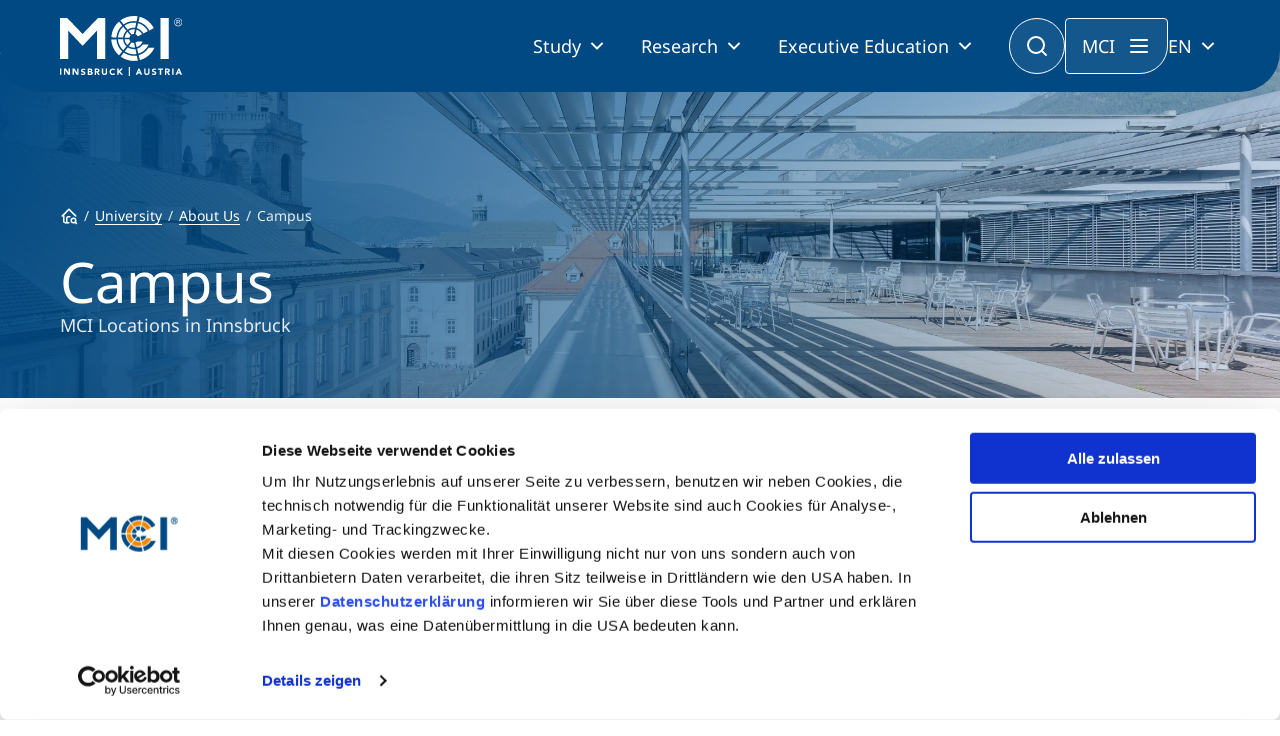

--- FILE ---
content_type: text/html; charset=utf-8
request_url: https://www.mci.edu/en/university/the-mci/campus
body_size: 9074
content:
<!DOCTYPE html><html lang=en dir=ltr><head><link rel=stylesheet href=/media/com_jchoptimize/cache/css/d0cdca331ef3da08c364fabfe8aae04ebec8ef370542be564f7a857b51001d2a.css><meta charset=utf-8><meta name=viewport content="width=device-width, initial-scale=1"><meta name=twitter:card content=summary_large_image><meta name=twitter:site content=@MCI_Innsbruck><meta name=twitter:creator content=@MCI_Innsbruck><meta name=twitter:title content="Discover the MCI Campus now! - MCI Innsbruck"><meta name=twitter:image content=https://www.mci.edu/><meta name=name content="Discover the MCI Campus now! - MCI Innsbruck"><meta name=image content=https://www.mci.edu/><meta property=og:locale content=en_GB><meta property=og:site_name content="MCI Innsbruck"><meta property=og:title content="Discover the MCI Campus now! - MCI Innsbruck"><meta property=og:type content=website><meta property=og:url content=https://www.mci.edu/en/university/the-mci/campus><meta property=og:image content=https://www.mci.edu/><meta name=description content="Find out more about the modern MCI campus. Plan your visit and experience our university up close 🏢!"><meta name=generator content="Joomla! - Open Source Content Management"><link rel=preload as=style onload="this.rel='stylesheet'" href=/media/com_jchoptimize/cache/css/d0cdca331ef3da08c364fabfe8aae04e00b86c502e00bf818eed471d01b30753.css media=all><title>Discover the MCI Campus now! - MCI Innsbruck</title><link href=/templates/mci/images/favicon.ico rel=icon type=image/x-icon><link href=https://www.mci.edu/de/hochschule/das-mci/campus rel=alternate hreflang=de><link href=https://www.mci.edu/en/university/the-mci/campus rel=alternate hreflang=en><link href=/favicon.ico rel=icon type=image/vnd.microsoft.icon> <script type=application/json class="joomla-script-options new">{"system.paths":{"root":"","rootFull":"https://www.mci.edu/","base":"","baseFull":"https://www.mci.edu/"},"csrf.token":"8dc5b4c6cdf8fab37f8cac943abc7f0d"}</script> <script type=application/ld+json>{"@context":"https://schema.org","@type":"BreadcrumbList","@id":"https://www.mci.edu/#/schema/BreadcrumbList/604","itemListElement":[{"@type":"ListItem","position":1,"item":{"@id":"https://www.mci.edu/en/","name":"Home"}},{"@type":"ListItem","position":2,"item":{"@id":"#","name":"University"}},{"@type":"ListItem","position":3,"item":{"@id":"https://www.mci.edu/en/university/the-mci","name":"About Us"}},{"@type":"ListItem","position":4,"item":{"@id":"https://www.mci.edu/en/university/the-mci/campus","name":"Campus"}}]}</script><meta property=article:author content="Daniela Köck"/><meta property=article:published_time content="1970-01-01 00:00:00"/><meta property=article:modified_time content="2025-12-03 12:40:08"/><meta property=og:locale content=en-GB /><meta property=og:title content="Discover the MCI Campus now!"/><meta property=og:type content=website /><meta property=og:url content=https://www.mci.edu/en/university/the-mci/campus /><meta property=og:site_name content="MCI Innsbruck"/><meta name=twitter:card content=summary /><meta name=twitter:site content="MCI Innsbruck"/><link href=https://www.mci.edu/de/hochschule/das-mci/campus rel=alternate hreflang=x-default><link rel=canonical href=https://www.mci.edu/en/university/the-mci/campus /></head><body class="site view-page layout-default task-none itemid-594" data-bs-theme=light><noscript><iframe src="https://www.googletagmanager.com/ns.html?id=GTM-5N9DL53" height=0 width=0 style=display:none;visibility:hidden></iframe></noscript><header> <nav><div class=container><div class=nav__placeholder></div><div class="nav__background js-nav-background"></div><nav class="nav js-nav"><div class=nav__inner> <a href=/ class=nav__logo> <img src="/templates/mci/images/logo.svg?v=n" alt="MCI - Innsbruck, Austria" class=nav__logo-desktop> <img src="/templates/mci/images/logo.svg?v=n" alt="MCI - Innsbruck, Austria" class=nav__logo-mobile> </a> <div class=nav__content><div class=nav__language-mobile> <select onchange="window.location.href = this.value;"> <option value=/de/hochschule/das-mci/campus>DE</option><option value=/en/university/the-mci/campus selected>EN</option> </select> </div><button class="button button--secondary button--icon nav__button-close js-nav-button-close"><span class=hidden>CLOSE</span></button><ul class=nav__primary> <li class="nav__primary-item js-nav-primary-item item-1558 dropdown has-children level-1"> <button class="nav__primary-item-main js-nav-primary-item-main"> Study </button><ul class="nav__secondary js-nav-secondary"><button class="button button--secondary button-icon--outline button--icon nav__button-mobile-back js-nav-secondary-back"></button><div class="nav__mobile-title js-nav-secondary-back">Study</div><div class="nav__secondary-inner js-nav-secondary-inner"><li class="nav__secondary-item js-nav-secondary-item item-1559 level-2" data-index=1559><div class="nav__secondary-item-content "><a href=/en/study/bachelor class=" nav-link dropdown-item">Bachelor<div class=nav__secondary-item-description>Management & Society<br />Technology & Life Sciences</div></a></div></li><li class="nav__secondary-item js-nav-secondary-item item-1560 level-2" data-index=1560><div class="nav__secondary-item-content "><a href=/en/study/master class=" nav-link dropdown-item">Master<div class=nav__secondary-item-description>Management & Society<br />Technology & Life Sciences</div></a></div></li><li class="nav__secondary-item js-nav-secondary-item item-1561 level-2" data-index=1561><div class="nav__secondary-item-content "><a href=/en/study/part-time-study-programs class=" nav-link dropdown-item">Part-time Studies<div class=nav__secondary-item-description>A Program that fits you</div></a></div></li><li class="nav__secondary-item js-nav-secondary-item item-1562 level-2" data-index=1562><div class="nav__secondary-item-content "><a href=/en/study/international class=" nav-link dropdown-item">International<div class=nav__secondary-item-description>Mobility, Full Studies, Short Programs</div></a></li><div class=nav__secondary-menu-buttons> <a href=/en/study/information-and-student-counseling class="button button--secondary button--centered button--full-width"> <i class="icon icon-icon-chats-teardrop"></i> Consultation </a> <a href=/en/study/study-finder class="button button--centered button--bordered button--full-width"> <i class="icon icon-icon-student"></i> Study Finder Bachelor/Master </a> </div></div></ul></li><li class="nav__primary-item js-nav-primary-item item-182 dropdown has-children level-1"> <button class="nav__primary-item-main js-nav-primary-item-main"> Research </button><ul class="nav__secondary js-nav-secondary"><button class="button button--secondary button-icon--outline button--icon nav__button-mobile-back js-nav-secondary-back"></button><div class="nav__mobile-title js-nav-secondary-back">Research</div><div class="nav__secondary-inner js-nav-secondary-inner"><li class="nav__secondary-item js-nav-secondary-item item-974 dropdown has-children level-2" data-index=974><div class="nav__secondary-item-content has-children">Business &amp; Society<ul class="nav__tertiary js-nav-tertiary" data-index=974 "><div class=nav__tertiary-inner><div class="nav__tertiary-title js-nav-tertiary-back"> Business &amp; Society </div><div class=nav__tertiary-items><li class="nav__tertiary-item item-981 level-3"><a href=/en/research/research-areas/digital-transformation class=" nav-link">Digital Transformation</a></li><li class="nav__tertiary-item item-992 level-3"><a href=/en/research/research-areas/entrepreneurship class=" nav-link">Entrepreneurship</a></li><li class="nav__tertiary-item item-980 level-3"><a href=/en/research/research-areas/family-business class=" nav-link">Family Business</a></li><li class="nav__tertiary-item item-983 level-3"><a href=/en/research/research-areas/responsibility-sustainability class=" nav-link">Responsibility &amp; Sustainability</a></li><li class="nav__tertiary-item item-986 level-3"><a href=/en/research/research-areas/social-health-care-services class=" nav-link">Social &amp; Health Care Services</a></li><li class="nav__tertiary-item item-989 level-3"><a href=/en/research/research-areas/tourism class=" nav-link">Tourism</a></li><li class="nav__tertiary-item item-1115 level-3"><a href=/en/research/research-areas/university-output-impact class=" nav-link">University, Output &amp; Impact</a></li></div></ul></li><li class="nav__secondary-item js-nav-secondary-item item-973 dropdown has-children level-2" data-index=973><div class="nav__secondary-item-content has-children">Technology &amp; Life Sciences<ul class="nav__tertiary js-nav-tertiary" data-index=973 "><div class=nav__tertiary-inner><div class="nav__tertiary-title js-nav-tertiary-back"> Technology &amp; Life Sciences </div><div class=nav__tertiary-items><li class="nav__tertiary-item item-975 level-3"><a href=/en/research/research-areas/electronics-data-analytics class=" nav-link">Electronics &amp; Data Analytics</a></li><li class="nav__tertiary-item item-976 level-3"><a href=/en/research/research-areas/energy-process-technologies class=" nav-link">Energy &amp; Process Technologies</a></li><li class="nav__tertiary-item item-977 level-3"><a href=/en/research/research-areas/fluids-mechanics class=" nav-link">Fluids &amp; Mechanics</a></li><li class="nav__tertiary-item item-978 level-3"><a href=/en/research/research-areas/food-science-biotechnology class=" nav-link">Food Science &amp; Biotechnology</a></li><li class="nav__tertiary-item item-1003 level-3"><a href=/en/research/research-areas/health-tech class=" nav-link">Health Tech</a></li><li class="nav__tertiary-item item-979 level-3"><a href=/en/research/research-areas/smart-production-organization class=" nav-link">Smart Production &amp; Organization</a></li><li class="nav__tertiary-item item-1116 level-3"><a href=/en/research/research-areas/university-output-impact class=" nav-link">University, Output &amp; Impact</a></li></div></ul></li><li class="nav__secondary-item js-nav-secondary-item item-1605 level-2" data-index=1605><div class="nav__secondary-item-content "><a href=/en/research/doctoral-programs class=" nav-link dropdown-item">Doctoral Programs</a></div></li><li class="nav__secondary-item js-nav-secondary-item item-990 level-2" data-index=990><div class="nav__secondary-item-content "><a href=/en/research#cooperations class=" nav-link dropdown-item">Cooperations</a></div></li><li class="nav__secondary-item js-nav-secondary-item item-991 level-2" data-index=991><div class="nav__secondary-item-content "><a href=/en/research/entrepreneurship-start-ups class=" nav-link dropdown-item">Entrepreneurship &amp; Start-ups</a></li><div class=nav__secondary-menu-buttons> <a href=/en/research class="button button--secondary button--centered button--full-width"> Research at MCI </a> </div></div></ul></li><li class="nav__primary-item js-nav-primary-item item-310 dropdown has-children level-1"> <button class="nav__primary-item-main js-nav-primary-item-main"> Executive Education </button><ul class="nav__secondary js-nav-secondary"><button class="button button--secondary button-icon--outline button--icon nav__button-mobile-back js-nav-secondary-back"></button><div class="nav__mobile-title js-nav-secondary-back">Executive Education</div><div class="nav__secondary-inner js-nav-secondary-inner"><li class="nav__secondary-item js-nav-secondary-item item-649 level-2" data-index=649><div class="nav__secondary-item-content "><a href=/en/study/doctoral-programs class=" nav-link dropdown-item">Doctoral Programs<div class=nav__secondary-item-description>PhD | DBA</div></a></div></li><li class="nav__secondary-item js-nav-secondary-item item-589 level-2" data-index=589><div class="nav__secondary-item-content "><a href=/en/study/executive-master class=" nav-link dropdown-item">Executive Master<div class=nav__secondary-item-description>MBA | MSc (CE) | LL.M.</div></a></div></li><li class="nav__secondary-item js-nav-secondary-item item-767 level-2" data-index=767><div class="nav__secondary-item-content "><a href=/en/continuing/mci-estudy class=" nav-link dropdown-item">MCI eStudy</a></div></li><li class="nav__secondary-item js-nav-secondary-item item-571 level-2" data-index=571><div class="nav__secondary-item-content "><a href=/en/continuing/certificate-courses class=" nav-link dropdown-item">Certificate Courses</a></div></li><li class="nav__secondary-item js-nav-secondary-item item-532 level-2" data-index=532><div class="nav__secondary-item-content "><a href=/en/continuing/seminars class=" nav-link dropdown-item">Management Seminars</a></div></li><li class="nav__secondary-item js-nav-secondary-item item-1850 level-2" data-index=1850><div class="nav__secondary-item-content "><a href=/en/continuing/masterclasses class=" nav-link dropdown-item">Masterclasses</a></div></li><li class="nav__secondary-item js-nav-secondary-item item-763 level-2" data-index=763><div class="nav__secondary-item-content "><a href=/en/continuing/technical-training class=" nav-link dropdown-item">Technical Training</a></div></li><li class="nav__secondary-item js-nav-secondary-item item-640 level-2" data-index=640><div class="nav__secondary-item-content "><a href=/en/continuing/corporate-programs class=" nav-link dropdown-item">Tailored Programs</a></li><div class=nav__secondary-menu-buttons> <a href=/en/continuing/executive-education-advice class="button button--secondary button--centered button--full-width"> <i class="icon icon-icon-chats-teardrop"></i> Counseling </a> <a href=/en/continuing/executive-education-finder class="button button--centered button--bordered button--full-width"> <i class="icon icon-icon-student"></i> Executive Education Finder </a> </div></div></ul></li> </ul><div class="nav__menu js-nav-menu"><div class=nav__menu-inner> <button class="button button--secondary button--icon nav__menu-close js-nav-menu-close"><span class=hidden>CLOSE</span></button><ul class=nav__menu-primary> <li class="nav__menu-primary-item js-nav-menu-primary-item js-nav-primary-item item-185 active dropdown has-children level-1"> <button class="nav__menu-primary-item-content js-nav-menu-primary-item-button"> University </button><ul class=nav__menu-secondary><button class="button button--secondary button-icon--outline button--icon nav__button-mobile-back js-nav-secondary-back"><span class=hidden>BACK</button><div class="nav__mobile-title js-nav-secondary-back"></div><li class="nav__menu-secondary-item js-nav-menu-secondary-item item-590 active dropdown has-children level-2" data-index=590> <button class="nav__menu-secondary-item-content has-children js-nav-menu-secondary-item-button seperator"> About Us </button><ul class=nav__menu-tertiary data-index=590 "><button class="button button--secondary button-icon--outline button--icon nav__button-mobile-back js-nav-menu-tertiary-back"><span class=hidden>BACK</span></button><li class="nav__tertiary-item item-197 has-children level-3"><a href=/en/university/the-mci/about-us class=nav-link>Profile</a></li><li class="nav__tertiary-item item-205 has-children level-3"><a href=/en/university/the-mci/accreditations class=nav-link>Accreditations</a></li><li class="nav__tertiary-item item-593 level-3"><a href=http://www.mci.edu/en/university/the-mci/surveys-rankings class=nav-link>Surveys &amp; Rankings</a></li><li class="nav__tertiary-item item-863 has-children level-3"><a href=/en/university/the-mci/innovative-teaching class=nav-link>Innovative Teaching</a></li><li class="nav__tertiary-item item-807 level-3"><a href=/en/university/the-mci/mci-advisory-board class=nav-link>MCI Advisory Board</a></li><li class="nav__tertiary-item item-595 level-3"><a href=/en/university/the-mci/team-faculty class=nav-link>Team &amp; Faculty</a></li><li class="nav__tertiary-item item-594 current active level-3"><a href=/en/university/the-mci/campus class=nav-link>Campus</a></li><li class="nav__tertiary-item item-1121 level-3"><a href=/en/university/the-mci/ulysseus class=nav-link>Ulysseus</a></li></ul></li><li class="nav__menu-secondary-item js-nav-menu-secondary-item item-596 dropdown has-children level-2" data-index=596> <button class="nav__menu-secondary-item-content has-children js-nav-menu-secondary-item-button seperator"> Career </button><ul class=nav__menu-tertiary data-index=596 "><button class="button button--secondary button-icon--outline button--icon nav__button-mobile-back js-nav-menu-tertiary-back"><span class=hidden>BACK</span></button><li class="nav__tertiary-item item-194 has-children level-3"><a href=/en/university/career/working-at-mci class=nav-link>Working at MCI</a></li><li class="nav__tertiary-item item-196 level-3"><a href="https://recruiting.mci.edu/Jobs?culture=en" class=nav-link>Vacancies</a></li></ul></li><li class="nav__menu-secondary-item js-nav-menu-secondary-item item-208 dropdown has-children level-2" data-index=208> <button class="nav__menu-secondary-item-content has-children js-nav-menu-secondary-item-button seperator"> Partners </button><ul class=nav__menu-tertiary data-index=208 "><button class="button button--secondary button-icon--outline button--icon nav__button-mobile-back js-nav-menu-tertiary-back"><span class=hidden>BACK</span></button><li class="nav__tertiary-item item-210 level-3"><a href=/en/university/partners/companies class=nav-link>Companies</a></li><li class="nav__tertiary-item item-211 level-3"><a href=/en/university/partners/universities class=nav-link>Universities</a></li><li class="nav__tertiary-item item-212 level-3"><a href=/en/university/partners/schools class=nav-link>Schools</a></li><li class="nav__tertiary-item item-213 level-3"><a href=/en/university/partners/sponsoring class=nav-link>Sponsoring</a></li></ul></li><li class="nav__menu-secondary-item js-nav-menu-secondary-item item-1566 dropdown has-children level-2" data-index=1566> <button class="nav__menu-secondary-item-content has-children js-nav-menu-secondary-item-button seperator"> Media </button><ul class=nav__menu-tertiary data-index=1566 "><button class="button button--secondary button-icon--outline button--icon nav__button-mobile-back js-nav-menu-tertiary-back"><span class=hidden>BACK</span></button><li class="nav__tertiary-item item-669 level-3"><a href=/en/university/medien/press class=nav-link>Press</a></li><li class="nav__tertiary-item item-1568 level-3"><a href=/en/media-en/logos-images class=nav-link>Logos &amp; Images</a></li></ul></li><li class="nav__menu-secondary-item js-nav-menu-secondary-item item-204 level-2" data-index=204> <a href=/en/university/shop class="nav__menu-secondary-item-content  js-nav-menu-secondary-item-button"> Shop </a> </li></ul></li><li class="nav__menu-primary-item js-nav-menu-primary-item js-nav-primary-item item-1565 dropdown has-children level-1"> <button class="nav__menu-primary-item-content js-nav-menu-primary-item-button"> MCI </button><ul class=nav__menu-secondary><button class="button button--secondary button-icon--outline button--icon nav__button-mobile-back js-nav-secondary-back"><span class=hidden>BACK</button><div class="nav__mobile-title js-nav-secondary-back"></div><li class="nav__menu-secondary-item js-nav-menu-secondary-item item-1129 level-2" data-index=1129> <a href=/en/why-mci/highlights class="nav__menu-secondary-item-content  js-nav-menu-secondary-item-button"> Highlights </a> </li><li class="nav__menu-secondary-item js-nav-menu-secondary-item item-1571 level-2" data-index=1571> <a href=/en/why-mci/innsbruck-austria class="nav__menu-secondary-item-content  js-nav-menu-secondary-item-button"> Innsbruck | Austria </a> </li><li class="nav__menu-secondary-item js-nav-menu-secondary-item item-591 level-2" data-index=591> <a href=/en/why-mci/quality-excellence class="nav__menu-secondary-item-content  js-nav-menu-secondary-item-button"> Quality &amp; Excellence </a> </li><li class="nav__menu-secondary-item js-nav-menu-secondary-item item-1572 level-2" data-index=1572> <a href=/en/study/international class="nav__menu-secondary-item-content  js-nav-menu-secondary-item-button"> International </a> </li><li class="nav__menu-secondary-item js-nav-menu-secondary-item item-1048 level-2" data-index=1048> <a href=/en/why-mci/diversity class="nav__menu-secondary-item-content  js-nav-menu-secondary-item-button"> Diversity </a> </li><li class="nav__menu-secondary-item js-nav-menu-secondary-item item-1138 level-2" data-index=1138> <a href=/en/why-mci/responsibility class="nav__menu-secondary-item-content  js-nav-menu-secondary-item-button"> Responsibility </a> </li></ul></li><li class="nav__menu-primary-item js-nav-menu-primary-item js-nav-primary-item item-1569 dropdown has-children level-1"> <button class="nav__menu-primary-item-content js-nav-menu-primary-item-button"> Study </button><ul class=nav__menu-secondary><button class="button button--secondary button-icon--outline button--icon nav__button-mobile-back js-nav-secondary-back"><span class=hidden>BACK</button><div class="nav__mobile-title js-nav-secondary-back"></div><li class="nav__menu-secondary-item js-nav-menu-secondary-item item-1573 level-2" data-index=1573> <a href=/en/study/information-and-student-counseling class="nav__menu-secondary-item-content  js-nav-menu-secondary-item-button"> Consultation </a> </li><li class="nav__menu-secondary-item js-nav-menu-secondary-item item-1578 level-2" data-index=1578> <a href=/en/study-at-mci/application-admission class="nav__menu-secondary-item-content  js-nav-menu-secondary-item-button"> Application &amp; Admission </a> </li><li class="nav__menu-secondary-item js-nav-menu-secondary-item item-202 dropdown has-children level-2" data-index=202> <button class="nav__menu-secondary-item-content has-children js-nav-menu-secondary-item-button seperator"> Services </button><ul class=nav__menu-tertiary data-index=202 "><button class="button button--secondary button-icon--outline button--icon nav__button-mobile-back js-nav-menu-tertiary-back"><span class=hidden>BACK</span></button><li class="nav__tertiary-item item-666 level-3"><a href=/en/study-at-mci/services/scholarships-grants target=_blank rel="noopener noreferrer" class=nav-link>Scholarships &amp; Grants </a></li><li class="nav__tertiary-item item-1581 level-3"><a href=/en/study-at-mci/services/living-student-life class=nav-link>Living &amp; Student Life</a></li><li class="nav__tertiary-item item-1582 level-3"><a href=/en/study-at-mci/services/personal-growth class=nav-link>Personal Growth</a></li><li class="nav__tertiary-item item-1682 level-3"><a href=/en/study-at-mci/services/library class=nav-link>Library</a></li><li class="nav__tertiary-item item-1597 level-3"><a href=/en/study-at-mci/services/student-support class=nav-link>Student Support</a></li><li class="nav__tertiary-item item-1583 level-3"><a href=/en/study-at-mci/services/career-start-development class=nav-link>Career Start &amp; Development</a></li><li class="nav__tertiary-item item-1584 level-3"><a href=/en/research/entrepreneurship-start-ups class=nav-link>Entrepreneurship &amp; Start-ups</a></li><li class="nav__tertiary-item item-1308 level-3"><a href=/en/study-at-mci/services/mci-college-teams class=nav-link>MCI College Teams</a></li></ul></li><li class="nav__menu-secondary-item js-nav-menu-secondary-item item-1574 dropdown has-children level-2" data-index=1574> <button class="nav__menu-secondary-item-content has-children js-nav-menu-secondary-item-button seperator"> Alumni </button><ul class=nav__menu-tertiary data-index=1574 "><button class="button button--secondary button-icon--outline button--icon nav__button-mobile-back js-nav-menu-tertiary-back"><span class=hidden>BACK</span></button><li class="nav__tertiary-item item-1679 level-3"><a href=/en/alumni/alumni-friends class=nav-link>Alumni &amp; Friends</a></li><li class="nav__tertiary-item item-1575 level-3"><a href=/en/alumni/events class=nav-link>Events</a></li><li class="nav__tertiary-item item-1576 level-3"><a href=/en/alumni/alumni-of-the-month class=nav-link>Alumni of the Month</a></li><li class="nav__tertiary-item item-1577 level-3"><a href=/en/alumni/success-stories-en class=nav-link>Success Stories</a></li><li class="nav__tertiary-item item-1680 level-3"><a href=https://www.mci4me.at/en/services/career-center/mci-mentoring-program class=nav-link>Alumni 4 Students</a></li><li class="nav__tertiary-item item-1785 level-3"><a href=/en/study-at-mci/alumni-alias/alumni-chapter class=nav-link>Alumni Chapter</a></li></ul></li></ul></li><li class="nav__menu-primary-item js-nav-menu-primary-item js-nav-primary-item item-1570 dropdown has-children level-1"> <button class="nav__menu-primary-item-content js-nav-menu-primary-item-button"> Entrepreneurship </button><ul class=nav__menu-secondary><button class="button button--secondary button-icon--outline button--icon nav__button-mobile-back js-nav-secondary-back"><span class=hidden>BACK</button><div class="nav__mobile-title js-nav-secondary-back"></div><li class="nav__menu-secondary-item js-nav-menu-secondary-item item-183 level-2" data-index=183> <a href=/en/entrepreneurship-at-mci/transfer class="nav__menu-secondary-item-content  js-nav-menu-secondary-item-button"> Transfer </a> </li><li class="nav__menu-secondary-item js-nav-menu-secondary-item item-1585 level-2" data-index=1585> <a href=/en/research/entrepreneurship-start-ups class="nav__menu-secondary-item-content  js-nav-menu-secondary-item-button"> Entrepreneurship &amp; Start-ups </a> </li></ul></li></ul><ul class=nav__menu-links> <li class="nav__menu-link item-206"><a href=/en/events class=nav-link>Events</a></li><li class="nav__menu-link item-207 parent"><a href=/en/alumni/alumni-friends class=nav-link>Alumni</a></li><li class="nav__menu-link item-1465"><a href=/en/university/the-mci/team-faculty class=nav-link>Team &amp; Faculty</a></li><li class="nav__menu-link item-1567"><a href=/en/media-en/news class=nav-link>News</a></li></ul></div></div></div><button class="nav__search-button js-nav-search-button"><span class=hidden>Search</span></button> <button class="nav__menu-button js-nav-menu-open">MCI</button><div class=nav__language> <button class=js-nav-language-button> EN </button><div class="nav__language-menu js-nav-language-menu"> <a href=/de/hochschule/das-mci/campus>Deutsch</a><a href=/en/university/the-mci/campus class="nav__language-menu-item is-selected">English</a> </div></div><button class="nav__button-mobile js-nav-button-mobile"><span class=hidden>MENU</span></button> </div> </nav><form class="nav__search js-nav-search" action=/en/search> <input type=text name=q placeholder=Search...> <button type=submit class=nav__search-submit></button> <button type=button class="nav__search-close js-nav-search-close"></button> </form> </div> </nav> </header> <main><div id=sp-page-builder class="sp-page-builder  page-457" x-data=easystoreProductList><div class=page-content x-data=easystoreProductDetails><div id=section-id-1cf2bd27-d49f-4d8a-82b9-1875d14d786a class=sppb-section><div class=container-fluid><div class=row><div class="col-md-12  " id=column-wrap-id-1c7f5fb9-8910-4afc-be4e-9ea988caa734><div id=column-id-1c7f5fb9-8910-4afc-be4e-9ea988caa734 class="column "><div class=column-addons><div id=sppb-addon-wrapper-b5380f29-1aef-46a8-b128-594162596987 class="sppb-addon-wrapper  addon-root-headerimage"><div id=sppb-addon-b5380f29-1aef-46a8-b128-594162596987 class="clearfix  "> <header class="header-default  header-default--transparent"> <img src=/images/BurgerMenu/MCI/Hochschule/Campus/Campus-Header-MCI-Marc-Scherr.jpg srcset="/images/BurgerMenu/MCI/Hochschule/Campus/_resp/Campus-Header-MCI-Marc-Scherr_640_480.jpg 640w,/images/BurgerMenu/MCI/Hochschule/Campus/_resp/Campus-Header-MCI-Marc-Scherr_800_600.jpg 800w,/images/BurgerMenu/MCI/Hochschule/Campus/_resp/Campus-Header-MCI-Marc-Scherr_1024_768.jpg 1024w,/images/BurgerMenu/MCI/Hochschule/Campus/Campus-Header-MCI-Marc-Scherr.jpg 1800w" alt=Campus class=header-default__background-image><div class=image_copyright></div><div class=header-default__content><div class=header-default__text> <nav aria-label=Breadcrumbs><ol class=breadcrumb> <li class="breadcrumb-item is-home"><a href=/en/ class=pathway></a></li><li class=breadcrumb-item><a href=# class=pathway><span>University</span></a></li><li class=breadcrumb-item><a href=/en/university/the-mci class=pathway><span>About Us</span></a></li><li class="breadcrumb-item active"><span>Campus</span></li> </ol> </nav><div class=header-default__title> Campus </div><p>MCI Locations in Innsbruck</p></div></div></header> </div></div></div></div></div></div></div></div><section id=section-id-d86d7b5e-6462-4105-871d-1f26bf99ad8f class="sppb-section content-wrapper nobottompadding"><div class=container><div class=row><div class="col-md-12  " id=column-wrap-id-a27489b5-ee86-4678-9b34-fd837943bc23><div id=column-id-a27489b5-ee86-4678-9b34-fd837943bc23 class="column "><div class=column-addons><div id=sppb-addon-wrapper-8cf57553-aca2-453d-91ab-df9578f78836 class="sppb-addon-wrapper  addon-root-text-block"><div id=sppb-addon-8cf57553-aca2-453d-91ab-df9578f78836 class="clearfix  "><div class="text-block editor 0 text-sppb-text-left lead"><p style="text-align: left;">At six central locations, MCI offers students, staff, and partners excellent infrastructure, including attractively equipped seminar, IT, and group work rooms, state-of-the-art work and research facilities, nearby student residences, a wide range of dining options, comfortable parking, and first-class accessibility by public transport.</p></div></div></div></div></div></div><div class="row-column  " id=column-wrap-id-5572bcf1-f644-47d4-9f53-938d7914f833><div id=column-id-5572bcf1-f644-47d4-9f53-938d7914f833 class="column "><div class=column-addons></div></div></div><div class="row-column  " id=column-wrap-id-dd6bff55-a130-47ae-b1db-5701c928477b><div id=column-id-dd6bff55-a130-47ae-b1db-5701c928477b class="column "><div class=column-addons><div id=sppb-addon-wrapper-3f023144-0e92-4c51-8b0e-de27a8b305cb class="sppb-addon-wrapper  addon-root-contentimage"><div id=sppb-addon-3f023144-0e92-4c51-8b0e-de27a8b305cb class="clearfix  "><div class="content-media__items  noround"><div class="js-media-module-item  aspect-16by9"><div class=content-media__item-media> <img src=/images/Veranstaltungen/Welcome/230921_DE_MCI-Campus-Overview.jpg srcset="/images/Veranstaltungen/Welcome/_resp/230921_DE_MCI-Campus-Overview_640.jpg 640w,/images/Veranstaltungen/Welcome/_resp/230921_DE_MCI-Campus-Overview_800.jpg 800w,/images/Veranstaltungen/Welcome/_resp/230921_DE_MCI-Campus-Overview_1024.jpg 1024w,/images/Veranstaltungen/Welcome/230921_DE_MCI-Campus-Overview.jpg 1800w" alt="Stadtplan Innsbruck mit MCI Standorten" loading=lazy> <div class=image_copyright></div> <a href=/www.mci.edu/phocadownload/Marketing/251203_EN_MCI-Campus-Overview.pdf class="content-media__button js-content-media-playbutton is-visible"> <span class="button button--icon button-external content-media__button-icon"></span> </a> </div></div></div></div></div><div id=sppb-addon-wrapper-6240c189-555b-4071-a446-b6daf38c430e class="sppb-addon-wrapper  addon-root-contentimage"><div id=sppb-addon-6240c189-555b-4071-a446-b6daf38c430e class="clearfix  "><div class="content-media__items  noround"><div class="js-media-module-item  aspect-16by9"><div class=content-media__item-media> <img src=/images/250205_Standort-Lienz_MCI.jpg srcset="/images/250205_Standort-Lienz_MCI.jpg 1800w" alt="Stadtplan Campus Lienz" loading=lazy> <div class=image_copyright></div></div></div></div></div></div></div></div></div><div class="row-column  " id=column-wrap-id-e021b63a-e70a-4b6f-808c-a27f87267539><div id=column-id-e021b63a-e70a-4b6f-808c-a27f87267539 class="column "><div class=column-addons></div></div></div></div></div></section><section id=section-id-c2e85eff-3859-404a-abe7-f2eb5122fe46 class="sppb-section theme-dark"><div class=container><div class=row><div class="col-md-12  " id=column-wrap-id-960ea8ca-5a20-48da-b8ab-d02049777459><div id=column-id-960ea8ca-5a20-48da-b8ab-d02049777459 class="column  content-wrapper notoppadding"><div class=column-addons><div id=sppb-addon-wrapper-44157c45-df4c-45b9-a1f4-aef754cda4e5 class="sppb-addon-wrapper  addon-root-text-block"><div id=sppb-addon-44157c45-df4c-45b9-a1f4-aef754cda4e5 class="clearfix  "><div class="text-block editor 0 text-center "><h3 class=sppb-addon-title>Our Campus</h3></div></div></div></div></div></div><div class="row-column  " id=column-wrap-id-0d182ab1-1c07-4f8c-a255-bcfca00ace63><div id=column-id-0d182ab1-1c07-4f8c-a255-bcfca00ace63 class="column "><div class=column-addons></div></div></div><div class="row-column  " id=column-wrap-id-249b33b4-fd93-4027-84b2-6f78c313f065><div id=column-id-249b33b4-fd93-4027-84b2-6f78c313f065 class="column  "><div class=column-addons><div id=sppb-addon-wrapper-3b87547d-97ff-4288-b49b-11a7b0646c21 class="sppb-addon-wrapper  addon-root-imagegallery"><div id=sppb-addon-3b87547d-97ff-4288-b49b-11a7b0646c21 class="clearfix  "><div class="content-media content-media--small js-content-media"><div class="content-media__items swiper js-content-media-swiper swiper-pagination-disabled swiper-initialized swiper-horizontal swiper-backface-hidden"><div class=swiper-wrapper><div class="swiper-slide content-media__item js-content-media-item swiper-slide-prev"><div class=content-media__item-media> <img src=/images/BurgerMenu/MCI/Hochschule/Campus/Campus-Slider-03-MCI-Marc-Scherr.jpg srcset="/images/BurgerMenu/MCI/Hochschule/Campus/_resp/Campus-Slider-03-MCI-Marc-Scherr_640_480.jpg 640w,/images/BurgerMenu/MCI/Hochschule/Campus/_resp/Campus-Slider-03-MCI-Marc-Scherr_800_600.jpg 800w,/images/BurgerMenu/MCI/Hochschule/Campus/_resp/Campus-Slider-03-MCI-Marc-Scherr_1024_768.jpg 1024w,/images/BurgerMenu/MCI/Hochschule/Campus/Campus-Slider-03-MCI-Marc-Scherr.jpg 1800w" class=img-responsive alt="" loading=lazy> <div class=image_copyright></div></div></div><div class="swiper-slide content-media__item js-content-media-item swiper-slide-prev"><div class=content-media__item-media> <img src=/images/BurgerMenu/MCI/Hochschule/Campus/Campus-Slider-01-MCI-Marc-Scherr.jpg srcset="/images/BurgerMenu/MCI/Hochschule/Campus/_resp/Campus-Slider-01-MCI-Marc-Scherr_640_480.jpg 640w,/images/BurgerMenu/MCI/Hochschule/Campus/_resp/Campus-Slider-01-MCI-Marc-Scherr_800_600.jpg 800w,/images/BurgerMenu/MCI/Hochschule/Campus/_resp/Campus-Slider-01-MCI-Marc-Scherr_1024_768.jpg 1024w,/images/BurgerMenu/MCI/Hochschule/Campus/Campus-Slider-01-MCI-Marc-Scherr.jpg 1800w" class=img-responsive alt="" loading=lazy> <div class=image_copyright></div></div></div><div class="swiper-slide content-media__item js-content-media-item swiper-slide-prev"><div class=content-media__item-media> <img src=/images/Camus/Campus-Slider-07-MCI-Marc-Scherr.jpg srcset="/images/Camus/_resp/Campus-Slider-07-MCI-Marc-Scherr_640_480.jpg 640w,/images/Camus/_resp/Campus-Slider-07-MCI-Marc-Scherr_800_600.jpg 800w,/images/Camus/_resp/Campus-Slider-07-MCI-Marc-Scherr_1024_768.jpg 1024w,/images/Camus/Campus-Slider-07-MCI-Marc-Scherr.jpg 1800w" class=img-responsive alt="" loading=lazy> <div class=image_copyright></div></div></div><div class="swiper-slide content-media__item js-content-media-item swiper-slide-prev"><div class=content-media__item-media> <img src=/images/BurgerMenu/MCI/Hochschule/Campus/Campus-Slider-04-MCI-Marc-Scherr.jpg srcset="/images/BurgerMenu/MCI/Hochschule/Campus/_resp/Campus-Slider-04-MCI-Marc-Scherr_640_480.jpg 640w,/images/BurgerMenu/MCI/Hochschule/Campus/_resp/Campus-Slider-04-MCI-Marc-Scherr_800_600.jpg 800w,/images/BurgerMenu/MCI/Hochschule/Campus/_resp/Campus-Slider-04-MCI-Marc-Scherr_1024_768.jpg 1024w,/images/BurgerMenu/MCI/Hochschule/Campus/Campus-Slider-04-MCI-Marc-Scherr.jpg 1800w" class=img-responsive alt="" loading=lazy> <div class=image_copyright></div></div></div><div class="swiper-slide content-media__item js-content-media-item swiper-slide-prev"><div class=content-media__item-media> <img src=/images/Camus/Campus-Slider-05-MCI.jpg srcset="/images/Camus/_resp/Campus-Slider-05-MCI_640_480.jpg 640w,/images/Camus/_resp/Campus-Slider-05-MCI_800_600.jpg 800w,/images/Camus/_resp/Campus-Slider-05-MCI_1024_768.jpg 1024w,/images/Camus/Campus-Slider-05-MCI.jpg 1800w" class=img-responsive alt="" loading=lazy> <div class=image_copyright></div></div></div><div class="swiper-slide content-media__item js-content-media-item swiper-slide-prev"><div class=content-media__item-media> <img src=/images/Camus/Campus-Slider-08-MCI-Anna-Geisler.jpg srcset="/images/Camus/_resp/Campus-Slider-08-MCI-Anna-Geisler_640_480.jpg 640w,/images/Camus/_resp/Campus-Slider-08-MCI-Anna-Geisler_800_600.jpg 800w,/images/Camus/_resp/Campus-Slider-08-MCI-Anna-Geisler_1024_768.jpg 1024w,/images/Camus/Campus-Slider-08-MCI-Anna-Geisler.jpg 1800w" class=img-responsive alt="" loading=lazy> <div class=image_copyright></div></div></div><div class="swiper-slide content-media__item js-content-media-item swiper-slide-prev"><div class=content-media__item-media> <img src=/images/Camus/Campus-Slider-06-MCI-Anna-Geisler.jpg srcset="/images/Camus/_resp/Campus-Slider-06-MCI-Anna-Geisler_640_480.jpg 640w,/images/Camus/_resp/Campus-Slider-06-MCI-Anna-Geisler_800_600.jpg 800w,/images/Camus/_resp/Campus-Slider-06-MCI-Anna-Geisler_1024_768.jpg 1024w,/images/Camus/Campus-Slider-06-MCI-Anna-Geisler.jpg 1800w" class=img-responsive alt="" loading=lazy> <div class=image_copyright></div></div></div><div class="swiper-slide content-media__item js-content-media-item swiper-slide-prev"><div class=content-media__item-media> <img src=/images/Camus/Campus-Slider-09-MCI-Anna-Geisler.jpg srcset="/images/Camus/_resp/Campus-Slider-09-MCI-Anna-Geisler_640_480.jpg 640w,/images/Camus/_resp/Campus-Slider-09-MCI-Anna-Geisler_800_600.jpg 800w,/images/Camus/_resp/Campus-Slider-09-MCI-Anna-Geisler_1024_768.jpg 1024w,/images/Camus/Campus-Slider-09-MCI-Anna-Geisler.jpg 1800w" class=img-responsive alt="" loading=lazy> <div class=image_copyright></div></div></div><div class="swiper-slide content-media__item js-content-media-item swiper-slide-prev"><div class=content-media__item-media> <img src=/images/Camus/Campus-Slider-10-MCI-Anna-Geisler.jpg srcset="/images/Camus/_resp/Campus-Slider-10-MCI-Anna-Geisler_640_480.jpg 640w,/images/Camus/_resp/Campus-Slider-10-MCI-Anna-Geisler_800_600.jpg 800w,/images/Camus/_resp/Campus-Slider-10-MCI-Anna-Geisler_1024_768.jpg 1024w,/images/Camus/Campus-Slider-10-MCI-Anna-Geisler.jpg 1800w" class=img-responsive alt="" loading=lazy> <div class=image_copyright></div></div></div><div class="swiper-slide content-media__item js-content-media-item swiper-slide-prev"><div class=content-media__item-media> <img src=/images/Campus_Lienz_14.jpg srcset="/images/_resp/Campus_Lienz_14_640_480.jpg 640w,/images/_resp/Campus_Lienz_14_800_600.jpg 800w,/images/_resp/Campus_Lienz_14_1024_768.jpg 1024w,/images/Campus_Lienz_14.jpg 1800w" class=img-responsive alt="Campus Lienz (c) Marc Scherr" loading=lazy> <div class=image_copyright></div></div></div><div class="swiper-slide content-media__item js-content-media-item swiper-slide-prev"><div class=content-media__item-media> <img src=/images/Campus_Lienz_56.jpg srcset="/images/_resp/Campus_Lienz_56_640_480.jpg 640w,/images/_resp/Campus_Lienz_56_800_600.jpg 800w,/images/_resp/Campus_Lienz_56_1024_768.jpg 1024w,/images/Campus_Lienz_56.jpg 1800w" class=img-responsive alt="Campus Lienz (c) Marc Scherr" loading=lazy> <div class=image_copyright></div></div></div></div><button class="swiper-button-prev js-swiper-button-prev"></button> <button class="swiper-button-next js-swiper-button-next swiper-button-disabled" disabled=""></button><div class="swiper-pagination js-swiper-pagination swiper-gallery-pagination"></div></div></div></div></div><div id=sppb-addon-wrapper-1505808048928 class="sppb-addon-wrapper  addon-root-contentbox"><div id=sppb-addon-1505808048928 class="clearfix  "><div class="info-box full-width right-bottom-round"><div class="content-box-two__content editor "><h4>Rental of Facilities</h4><p><ul class='single-download'><li class="info-box__download"><a href="/en/download/11-allgemein?download=178:tarifliste" target="_blank" >Rental charges for rooms <small>  (pdf | 136.81K )</small></a></li></ul></p><p><ul class='single-download'><li class="info-box__download"><a href="/en/download/11-allgemein?download=177:tarifliste" target="_blank" >GTCs of Business for Room Rentals at MCI <small>  (pdf | 526.78K )</small></a></li></ul></p></div></div></div></div></div></div></div><div class="row-column  " id=column-wrap-id-def74d15-7259-4b24-b143-b1077d649a01><div id=column-id-def74d15-7259-4b24-b143-b1077d649a01 class="column "><div class=column-addons></div></div></div></div></div></section></div></div></main><footer class=footer><div class=footer__cta><div class=footer__cta-inner><div class=footer__logo> <img src=/templates/mci/images/logo_color.svg alt="MCI - Innsbruck, Austria" loading=lazy> </div><div class=footer__newsletter><div class=footer__newsletter-headline> The MCI Newsletter </div><div class=footer__newsletter-description> Always up-to-date and possibly one step ahead. </div><form class=footer__newsletter-form><div class=footer__newsletter-button> <a href=/en/newsletter class="button button--primary"> Sign up now <i class="icon icon-icon-right"></i> </a> </div></form></div></div></div><div class=footer__inner><div class="mod-sppagebuilder  sp-page-builder" data-module_id=615><div class=page-content><section id=section-id-8e5c13eb-9fa2-4785-a0bf-8b5039436d02 class=sppb-section><div class=container><div class=row><div class="row-column  " id=column-wrap-id-7441b404-e0cb-4068-9c35-cfb28ff4af10><div id=column-id-7441b404-e0cb-4068-9c35-cfb28ff4af10 class="column "><div class=column-addons><div id=sppb-addon-wrapper-c7e86ecc-0b85-44d9-85f2-3fdb2fcac45c class="sppb-addon-wrapper  addon-root-heading"><div id=sppb-addon-c7e86ecc-0b85-44d9-85f2-3fdb2fcac45c class="clearfix  "><div class="sppb-addon sppb-addon-header footer__headline text-left"><div class=heading> Quick-Navigation </div></div><style></style></div></div><div id=sppb-addon-wrapper-1121b8e9-44fb-422f-be51-61b0b27182d0 class="sppb-addon-wrapper  addon-root-text-block"><div id=sppb-addon-1121b8e9-44fb-422f-be51-61b0b27182d0 class="clearfix  "><div class="text-block editor 0 text- footer__links"><p><a rel="" href=/en/university/the-mci/team-faculty>Team &amp; Faculty</a></p><p><a rel="" href=/en/alumni>Alumni</a></p><p><a rel="" href=/en/alumni/events>Events</a></p><p><a rel="" href=/en/university/career/working-at-mci>Working at MCI</a></p></div></div></div><div id=sppb-addon-wrapper-0c1f8c29-169a-4172-8385-3edefa7a3291 class="sppb-addon-wrapper  addon-root-raw-html"><div id=sppb-addon-0c1f8c29-169a-4172-8385-3edefa7a3291 class="clearfix  "><div class="sppb-addon sppb-addon-raw-html "><div class=sppb-addon-content><div class="content-media__items ulysseuslogo noround"><div class="js-media-module-item  disable-aspectratio"><div class=content-media__item-media> <a href=https://www.mci.edu/en/university/the-mci/ulysseus class=""> <img src=/images/Ulysseus/Ulysseus-Logo-Footer.png srcset="/images/Ulysseus/Ulysseus-Logo-Footer.png 1800w" alt="Ullysseus European University" loading=lazy> </a> </div></div></div></div></div></div></div></div></div></div><div class="row-column  " id=column-wrap-id-5b509357-36f7-4588-871d-e4d97745fc88><div id=column-id-5b509357-36f7-4588-871d-e4d97745fc88 class="column "><div class=column-addons><div id=sppb-addon-wrapper-15e6ac96-5c8b-4ff2-b15b-1c89c1972ec6 class="sppb-addon-wrapper  addon-root-heading"><div id=sppb-addon-15e6ac96-5c8b-4ff2-b15b-1c89c1972ec6 class="clearfix  "><div class="sppb-addon sppb-addon-header footer__headline text-left"><div class=heading>Important Links</div></div><style></style></div></div><div id=sppb-addon-wrapper-3ed1a17a-3f89-42b8-a1b8-a8aca7c523a2 class="sppb-addon-wrapper  addon-root-text-block"><div id=sppb-addon-3ed1a17a-3f89-42b8-a1b8-a8aca7c523a2 class="clearfix  "><div class="text-block editor 0 text- footer__links"><p><a rel="" href=/en/imprint>Imprint</a></p><p><a rel="" href=/en/privacy-policy>Privacy Policy</a></p><p><a rel="" href=/en/hinweisgeber-innensystem>Hinweisgeber:Innensystem</a></p><p><a rel="" href=/en/accessibility>Accessibility</a></p></div></div></div></div></div></div><div class="row-column  " id=column-wrap-id-2890fb10-98d0-439c-a18b-9c5905213cd5><div id=column-id-2890fb10-98d0-439c-a18b-9c5905213cd5 class="column  "><div class=column-addons><div id=sppb-addon-wrapper-43b2b54a-39c1-45b2-a57d-46a2c354245e class="sppb-addon-wrapper  addon-root-heading"><div id=sppb-addon-43b2b54a-39c1-45b2-a57d-46a2c354245e class="clearfix  "><div class="sppb-addon sppb-addon-header footer__headline text-left"><div class=heading>Let us stay in touch</div></div><style></style></div></div><div id=sppb-addon-wrapper-baf5ed5d-a24a-4df5-a39e-1b9c9f899eb9 class="sppb-addon-wrapper  addon-root-text-block"><div id=sppb-addon-baf5ed5d-a24a-4df5-a39e-1b9c9f899eb9 class="clearfix  "><div class="text-block editor 0 text- footer__links"><p><a rel="" class=phone href=tel:+435122070-0>+43 512 2070-0</a></p><p><a rel="" class=email href=mailto:info@mci.edu>Contact us per E-Mail</a></p><p><a rel="" class=whatsapp href=https://wa.me/4366488723671>Start a Chat on Whatsapp</a></p></div></div></div><div id=sppb-addon-wrapper-73471149-0bf4-4f9d-a6b3-cbce5adf756a class="sppb-addon-wrapper  addon-root-raw-html"><div id=sppb-addon-73471149-0bf4-4f9d-a6b3-cbce5adf756a class="clearfix  "><div class="sppb-addon sppb-addon-raw-html "><div class=sppb-addon-content><div class=footer__socials> <a href=https://www.facebook.com/MCInnsbruck/ class="button button--secondary button--icon" target=_blank><img src=/templates/mci/images/icons/icon-facebook-logo-light.svg alt="" loading=lazy></a> <a href=https://www.tiktok.com/@mcinnsbruck class="button button--secondary button--icon" target=_blank><img src=/templates/mci/images/icons/icon-tiktok-logo-light.svg alt="" loading=lazy></a> <a href="https://www.linkedin.com/edu/school?id=10190&trk=tyah&trkInfo=clickedVertical%3Aschool%2Cidx%3A3-1-3%2CtarId%3A1434553369822%2Ctas%3AManagement%20Center%20Innsbruck" class="button button--secondary button--icon" target=_blank><img src=/templates/mci/images/icons/icon-linkedin-logo-light.svg alt="" loading=lazy></a> <a href=https://www.youtube.com/user/MCInnsbruck class="button button--secondary button--icon" target=_blank><img src=/templates/mci/images/icons/icon-youtube-logo-light.svg alt="" loading=lazy></a> <a href=https://www.instagram.com/mcinnsbruck class="button button--secondary button--icon" target=_blank><img src=/templates/mci/images/icons/icon-instagram-logo-light.svg alt="" loading=lazy></a> </div></div></div></div></div></div></div></div><div class="row-column  " id=column-wrap-id-ed0773dc-5d72-4a4f-9c29-99f32d14724d><div id=column-id-ed0773dc-5d72-4a4f-9c29-99f32d14724d class="column "><div class=column-addons></div></div></div></div></div></section></div></div></div><div class=floating-c2a> <a href=# class="floating-c2a__button js-modal-open" data-modal-id=1> <img src=/templates/mci/images/icons/icon-info-light.svg alt="" loading=lazy> Counseling </a> <a href=https://tasks.mci.edu/en/online-application class=floating-c2a__button> Apply now </a> </div></footer><div class="modal js-modal" data-modal-id=1><div class=modal__inner> <button class="button button--secondary button--icon modal__close js-modal-close"></button><div class=modal__intro><div class=modal__title> We're happy to assist you! </div><div class="editor modal__description"> Are you interested in studying at MCI? Our team will answer all your questions regarding studies, application, and career options. </div></div><div class="row gy-5"><div class="col-md-6 modal__column"><div class="editor modal__text"><div class=modal__section-title> We look forward to hearing from you </div><div class="modal__section-links editor"> <a href=tel:004351220700><i class="icon icon-icon-phone"></i> <span>+43 512 2070-0</span></a> <a href=mailto:info@mci.edu><i class="icon icon-icon-mail"></i> <span> Contact directly</span></a> <a target=_blank href="https://api.whatsapp.com/send?phone=4366488723671"> <i class="icon icon-icon-whatsapp-logo"></i> <span>Contact via WhatsApp</span> </a> </div><div class=modal__section-title> Chat with our students </div><p> Our students share their experiences and give insights into courses, projects, and student life in the vibrant Alpine city of Innsbruck. </p><div class="mt-3 modal__button"> <a href=/en/unibuddy class="button button--centered button--full-width"> <i class="icon icon-chats-teardrop"></i> Start chatting </a> </div></div></div><div class="col-md-6 modal__column"><div class=editor><div class=modal__section-title> Check out our Study Finder </div><p> Discover the program that suits you. </p><div class="mt-3 modal__button"> <button type=button class="button button--secondary button--centered button--bordered button--full-width" onclick="location.href='/en/?option=com_sppagebuilder&view=page&id=5989';"> <i class="icon icon-icon-student"></i> Bachelor/Master </button> </div><div class=modal__button> <button type=button class="button button--secondary button--centered button--bordered button--full-width" onclick="location.href='/en/?option=com_sppagebuilder&view=page&id=5991';"> <i class="icon icon-icon-student"></i> Executive Education </button> </div> </div> </div> </div> </div> </div> <script src=/media/com_jchoptimize/cache/js/82af5bcbbec671394a38735f820a5f30fbb181e711c07f1ce0a0b35295bd169b.js defer></script> <script src=/media/vendor/webcomponentsjs/js/webcomponents-bundle.min.js?2.8.0 nomodule defer></script> <script src=/templates/mci/js/content-image.js?08f01b defer></script> <script src=/templates/mci/js/content-media.js?08f01b defer></script> <script src=/templates/mci/js/main.js?08f01b defer></script> <script src="/media/system/js/joomla-core-loader.min.js?4156e7" type="module"></script> <script src="/media/vendor/bootstrap/js/modal.min.js?5.3.2" type="module"></script> <script src=/components/com_sppagebuilder/assets/js/sppagebuilder.js?92b40b3a7c2cb2a3e34bb68cbc09d14d defer></script> </body> </html>

--- FILE ---
content_type: text/css
request_url: https://www.mci.edu/media/com_jchoptimize/cache/css/d0cdca331ef3da08c364fabfe8aae04e00b86c502e00bf818eed471d01b30753.css
body_size: 1858
content:
@charset "utf-8";@font-face{font-family:"swiper-icons";src:url("data:application/font-woff;charset=utf-8;base64, [base64]//wADZ2x5ZgAAAywAAADMAAAD2MHtryVoZWFkAAABbAAAADAAAAA2E2+eoWhoZWEAAAGcAAAAHwAAACQC9gDzaG10eAAAAigAAAAZAAAArgJkABFsb2NhAAAC0AAAAFoAAABaFQAUGG1heHAAAAG8AAAAHwAAACAAcABAbmFtZQAAA/gAAAE5AAACXvFdBwlwb3N0AAAFNAAAAGIAAACE5s74hXjaY2BkYGAAYpf5Hu/j+W2+MnAzMYDAzaX6QjD6/4//Bxj5GA8AuRwMYGkAPywL13jaY2BkYGA88P8Agx4j+/8fQDYfA1AEBWgDAIB2BOoAeNpjYGRgYNBh4GdgYgABEMnIABJzYNADCQAACWgAsQB42mNgYfzCOIGBlYGB0YcxjYGBwR1Kf2WQZGhhYGBiYGVmgAFGBiQQkOaawtDAoMBQxXjg/wEGPcYDDA4wNUA2CCgwsAAAO4EL6gAAeNpj2M0gyAACqxgGNWBkZ2D4/wMA+xkDdgAAAHjaY2BgYGaAYBkGRgYQiAHyGMF8FgYHIM3DwMHABGQrMOgyWDLEM1T9/w8UBfEMgLzE////P/5//f/V/xv+r4eaAAeMbAxwIUYmIMHEgKYAYjUcsDAwsLKxc3BycfPw8jEQA/[base64]/uznmfPFBNODM2K7MTQ45YEAZqGP81AmGGcF3iPqOop0r1SPTaTbVkfUe4HXj97wYE+yNwWYxwWu4v1ugWHgo3S1XdZEVqWM7ET0cfnLGxWfkgR42o2PvWrDMBSFj/IHLaF0zKjRgdiVMwScNRAoWUoH78Y2icB/yIY09An6AH2Bdu/UB+yxopYshQiEvnvu0dURgDt8QeC8PDw7Fpji3fEA4z/PEJ6YOB5hKh4dj3EvXhxPqH/SKUY3rJ7srZ4FZnh1PMAtPhwP6fl2PMJMPDgeQ4rY8YT6Gzao0eAEA409DuggmTnFnOcSCiEiLMgxCiTI6Cq5DZUd3Qmp10vO0LaLTd2cjN4fOumlc7lUYbSQcZFkutRG7g6JKZKy0RmdLY680CDnEJ+UMkpFFe1RN7nxdVpXrC4aTtnaurOnYercZg2YVmLN/d/gczfEimrE/fs/bOuq29Zmn8tloORaXgZgGa78yO9/cnXm2BpaGvq25Dv9S4E9+5SIc9PqupJKhYFSSl47+Qcr1mYNAAAAeNptw0cKwkAAAMDZJA8Q7OUJvkLsPfZ6zFVERPy8qHh2YER+3i/BP83vIBLLySsoKimrqKqpa2hp6+jq6RsYGhmbmJqZSy0sraxtbO3sHRydnEMU4uR6yx7JJXveP7WrDycAAAAAAAH//wACeNpjYGRgYOABYhkgZgJCZgZNBkYGLQZtIJsFLMYAAAw3ALgAeNolizEKgDAQBCchRbC2sFER0YD6qVQiBCv/H9ezGI6Z5XBAw8CBK/m5iQQVauVbXLnOrMZv2oLdKFa8Pjuru2hJzGabmOSLzNMzvutpB3N42mNgZGBg4GKQYzBhYMxJLMlj4GBgAYow/P/PAJJhLM6sSoWKfWCAAwDAjgbRAAB42mNgYGBkAIIbCZo5IPrmUn0hGA0AO8EFTQAA") format("woff");font-weight:400;font-style:normal;font-display:swap}
@font-face{font-display:swap;font-family:"NotoSans";font-style:normal;font-weight:200;src:url(https://www.mci.edu/templates/mci/src/dist/43a0d89f78b3414355e5.woff2) format("woff2")}
@font-face{font-display:swap;font-family:"NotoSans";font-style:italic;font-weight:200;src:url(https://www.mci.edu/templates/mci/src/dist/dec62abd3f328f3b0fc6.woff2) format("woff2")}
@font-face{font-display:swap;font-family:"NotoSans";font-style:normal;font-weight:400;src:url(https://www.mci.edu/templates/mci/src/dist/eb100ee18be7e3a0affb.woff2) format("woff2")}
@font-face{font-display:swap;font-family:"NotoSans";font-style:italic;font-weight:400;src:url(https://www.mci.edu/templates/mci/src/dist/b0793d176ec2395b4d91.woff2) format("woff2")}
@font-face{font-display:swap;font-family:"NotoSans";font-style:normal;font-weight:600;src:url(https://www.mci.edu/templates/mci/src/dist/ef40c30566bfef524d7f.woff2) format("woff2")}
@font-face{font-display:swap;font-family:"NotoSans";font-style:italic;font-weight:600;src:url(https://www.mci.edu/templates/mci/src/dist/1ed85e386f5b77bced70.woff2) format("woff2")}
@font-face{font-display:swap;font-family:"NotoSans";font-style:normal;font-weight:800;src:url(https://www.mci.edu/templates/mci/src/dist/60c7e42ca4ab5a36efa9.woff2) format("woff2")}
@font-face{font-family:"Font Awesome 5 Brands";font-style:normal;font-weight:400;font-display:swap;src:url(https://www.mci.edu/components/com_sppagebuilder/assets/webfonts/fa-brands-400.woff) format("woff"),url(https://www.mci.edu/components/com_sppagebuilder/assets/webfonts/fa-brands-400.ttf) format("truetype")}
@font-face{font-family:"Font Awesome 5 Free";font-style:normal;font-weight:400;font-display:swap;src:url(https://www.mci.edu/components/com_sppagebuilder/assets/webfonts/fa-regular-400.woff) format("woff"),url(https://www.mci.edu/components/com_sppagebuilder/assets/webfonts/fa-regular-400.ttf) format("truetype")}
@font-face{font-family:"Font Awesome 5 Free";font-style:normal;font-weight:900;font-display:swap;src:url(https://www.mci.edu/components/com_sppagebuilder/assets/webfonts/fa-solid-900.woff) format("woff"),url(https://www.mci.edu/components/com_sppagebuilder/assets/webfonts/fa-solid-900.ttf) format("truetype")}
@font-face{font-family:'icomoon';src:url('https://www.mci.edu/media/com_sppagebuilder/assets/iconfont/icomoon/fonts/icomoon.ttf?j4nhvo') format('truetype'),url('https://www.mci.edu/media/com_sppagebuilder/assets/iconfont/icomoon/fonts/icomoon.woff?j4nhvo') format('woff'),url('https://www.mci.edu/media/com_sppagebuilder/assets/iconfont/icomoon/fonts/icomoon.svg?j4nhvo#icomoon') format('svg');font-weight:normal;font-style:normal;font-display:swap}


--- FILE ---
content_type: text/css
request_url: https://www.mci.edu/media/com_jchoptimize/cache/css/d0cdca331ef3da08c364fabfe8aae04ebec8ef370542be564f7a857b51001d2a.css
body_size: 40960
content:
@charset "utf-8";.container-fluid>.row>*{padding:0px !important}
html,body,div,span,applet,object,iframe,h1,h2,h3,h4,h5,h6,p,blockquote,pre,a,abbr,acronym,address,big,cite,code,del,dfn,em,img,ins,kbd,q,s,samp,small,strike,strong,sub,sup,tt,var,b,u,i,center,dl,dt,dd,ol,ul,li,fieldset,form,label,legend,table,caption,tbody,tfoot,thead,tr,th,td,article,aside,canvas,details,embed,figure,figcaption,footer,header,hgroup,main,menu,nav,output,ruby,section,summary,time,mark,audio,video{margin:0;padding:0;border:0;font-size:100%;font:inherit;vertical-align:baseline}article,aside,details,figcaption,figure,footer,header,hgroup,main,menu,nav,section{display:block}*[hidden]{display:none}body{line-height:1}menu,ol,ul{list-style:none}blockquote,q{quotes:none}blockquote:before,blockquote:after,q:before,q:after{content:"";content:none}table{border-collapse:collapse;border-spacing:0}.container,.container-fluid,.container-xl{--bs-gutter-x:1.5rem;--bs-gutter-y:0;width:100%;padding-right:calc(var(--bs-gutter-x)*.5);padding-left:calc(var(--bs-gutter-x)*.5);margin-right:auto;margin-left:auto}@media(min-width:1200px){.container-xl,.container-lg,.container-md,.container-sm,.container{max-width:1200px}}:root{--bs-breakpoint-xs:0;--bs-breakpoint-sm:480px;--bs-breakpoint-md:768px;--bs-breakpoint-lg:1024px;--bs-breakpoint-xl:1200px}.row{--bs-gutter-x:1.5rem;--bs-gutter-y:0;display:flex;flex-wrap:wrap;margin-top:calc(-1*var(--bs-gutter-y));margin-right:calc(-0.5*var(--bs-gutter-x));margin-left:calc(-0.5*var(--bs-gutter-x))}.row>*{box-sizing:border-box;flex-shrink:0;width:100%;max-width:100%;padding-right:calc(var(--bs-gutter-x)*.5);padding-left:calc(var(--bs-gutter-x)*.5);margin-top:var(--bs-gutter-y)}.col{flex:1 0 0%}.row-cols-auto>*{flex:0 0 auto;width:auto}.row-cols-1>*{flex:0 0 auto;width:100%}.row-cols-2>*{flex:0 0 auto;width:50%}.row-cols-3>*{flex:0 0 auto;width:33.33333333%}.row-cols-4>*{flex:0 0 auto;width:25%}.row-cols-5>*{flex:0 0 auto;width:20%}.row-cols-6>*{flex:0 0 auto;width:16.66666667%}.col-auto{flex:0 0 auto;width:auto}.col-1{flex:0 0 auto;width:8.33333333%}.col-2{flex:0 0 auto;width:16.66666667%}.col-3{flex:0 0 auto;width:25%}.col-4{flex:0 0 auto;width:33.33333333%}.col-5{flex:0 0 auto;width:41.66666667%}.col-6{flex:0 0 auto;width:50%}.col-7{flex:0 0 auto;width:58.33333333%}.col-8{flex:0 0 auto;width:66.66666667%}.col-9{flex:0 0 auto;width:75%}.col-10{flex:0 0 auto;width:83.33333333%}.col-11{flex:0 0 auto;width:91.66666667%}.col-12{flex:0 0 auto;width:100%}.offset-1{margin-left:8.33333333%}.offset-2{margin-left:16.66666667%}.offset-3{margin-left:25%}.offset-4{margin-left:33.33333333%}.offset-5{margin-left:41.66666667%}.offset-6{margin-left:50%}.offset-7{margin-left:58.33333333%}.offset-8{margin-left:66.66666667%}.offset-9{margin-left:75%}.offset-10{margin-left:83.33333333%}.offset-11{margin-left:91.66666667%}.g-0,.gx-0{--bs-gutter-x:0}.g-0,.gy-0{--bs-gutter-y:0}.g-1,.gx-1{--bs-gutter-x:0.25rem}.g-1,.gy-1{--bs-gutter-y:0.25rem}.g-2,.gx-2{--bs-gutter-x:0.5rem}.g-2,.gy-2{--bs-gutter-y:0.5rem}.g-3,.gx-3{--bs-gutter-x:1rem}.g-3,.gy-3{--bs-gutter-y:1rem}.g-4,.gx-4{--bs-gutter-x:1.5rem}.g-4,.gy-4{--bs-gutter-y:1.5rem}.g-5,.gx-5{--bs-gutter-x:3rem}.g-5,.gy-5{--bs-gutter-y:3rem}@media(min-width:480px){.col-sm{flex:1 0 0%}.row-cols-sm-auto>*{flex:0 0 auto;width:auto}.row-cols-sm-1>*{flex:0 0 auto;width:100%}.row-cols-sm-2>*{flex:0 0 auto;width:50%}.row-cols-sm-3>*{flex:0 0 auto;width:33.33333333%}.row-cols-sm-4>*{flex:0 0 auto;width:25%}.row-cols-sm-5>*{flex:0 0 auto;width:20%}.row-cols-sm-6>*{flex:0 0 auto;width:16.66666667%}.col-sm-auto{flex:0 0 auto;width:auto}.col-sm-1{flex:0 0 auto;width:8.33333333%}.col-sm-2{flex:0 0 auto;width:16.66666667%}.col-sm-3{flex:0 0 auto;width:25%}.col-sm-4{flex:0 0 auto;width:33.33333333%}.col-sm-5{flex:0 0 auto;width:41.66666667%}.col-sm-6{flex:0 0 auto;width:50%}.col-sm-7{flex:0 0 auto;width:58.33333333%}.col-sm-8{flex:0 0 auto;width:66.66666667%}.col-sm-9{flex:0 0 auto;width:75%}.col-sm-10{flex:0 0 auto;width:83.33333333%}.col-sm-11{flex:0 0 auto;width:91.66666667%}.col-sm-12{flex:0 0 auto;width:100%}.offset-sm-0{margin-left:0}.offset-sm-1{margin-left:8.33333333%}.offset-sm-2{margin-left:16.66666667%}.offset-sm-3{margin-left:25%}.offset-sm-4{margin-left:33.33333333%}.offset-sm-5{margin-left:41.66666667%}.offset-sm-6{margin-left:50%}.offset-sm-7{margin-left:58.33333333%}.offset-sm-8{margin-left:66.66666667%}.offset-sm-9{margin-left:75%}.offset-sm-10{margin-left:83.33333333%}.offset-sm-11{margin-left:91.66666667%}.g-sm-0,.gx-sm-0{--bs-gutter-x:0}.g-sm-0,.gy-sm-0{--bs-gutter-y:0}.g-sm-1,.gx-sm-1{--bs-gutter-x:0.25rem}.g-sm-1,.gy-sm-1{--bs-gutter-y:0.25rem}.g-sm-2,.gx-sm-2{--bs-gutter-x:0.5rem}.g-sm-2,.gy-sm-2{--bs-gutter-y:0.5rem}.g-sm-3,.gx-sm-3{--bs-gutter-x:1rem}.g-sm-3,.gy-sm-3{--bs-gutter-y:1rem}.g-sm-4,.gx-sm-4{--bs-gutter-x:1.5rem}.g-sm-4,.gy-sm-4{--bs-gutter-y:1.5rem}.g-sm-5,.gx-sm-5{--bs-gutter-x:3rem}.g-sm-5,.gy-sm-5{--bs-gutter-y:3rem}}@media(min-width:768px){.col-md{flex:1 0 0%}.row-cols-md-auto>*{flex:0 0 auto;width:auto}.row-cols-md-1>*{flex:0 0 auto;width:100%}.row-cols-md-2>*{flex:0 0 auto;width:50%}.row-cols-md-3>*{flex:0 0 auto;width:33.33333333%}.row-cols-md-4>*{flex:0 0 auto;width:25%}.row-cols-md-5>*{flex:0 0 auto;width:20%}.row-cols-md-6>*{flex:0 0 auto;width:16.66666667%}.col-md-auto{flex:0 0 auto;width:auto}.col-md-1{flex:0 0 auto;width:8.33333333%}.col-md-2{flex:0 0 auto;width:16.66666667%}.col-md-3{flex:0 0 auto;width:25%}.col-md-4{flex:0 0 auto;width:33.33333333%}.col-md-5{flex:0 0 auto;width:41.66666667%}.col-md-6{flex:0 0 auto;width:50%}.col-md-7{flex:0 0 auto;width:58.33333333%}.col-md-8{flex:0 0 auto;width:66.66666667%}.col-md-9{flex:0 0 auto;width:75%}.col-md-10{flex:0 0 auto;width:83.33333333%}.col-md-11{flex:0 0 auto;width:91.66666667%}.col-md-12{flex:0 0 auto;width:100%}.offset-md-0{margin-left:0}.offset-md-1{margin-left:8.33333333%}.offset-md-2{margin-left:16.66666667%}.offset-md-3{margin-left:25%}.offset-md-4{margin-left:33.33333333%}.offset-md-5{margin-left:41.66666667%}.offset-md-6{margin-left:50%}.offset-md-7{margin-left:58.33333333%}.offset-md-8{margin-left:66.66666667%}.offset-md-9{margin-left:75%}.offset-md-10{margin-left:83.33333333%}.offset-md-11{margin-left:91.66666667%}.g-md-0,.gx-md-0{--bs-gutter-x:0}.g-md-0,.gy-md-0{--bs-gutter-y:0}.g-md-1,.gx-md-1{--bs-gutter-x:0.25rem}.g-md-1,.gy-md-1{--bs-gutter-y:0.25rem}.g-md-2,.gx-md-2{--bs-gutter-x:0.5rem}.g-md-2,.gy-md-2{--bs-gutter-y:0.5rem}.g-md-3,.gx-md-3{--bs-gutter-x:1rem}.g-md-3,.gy-md-3{--bs-gutter-y:1rem}.g-md-4,.gx-md-4{--bs-gutter-x:1.5rem}.g-md-4,.gy-md-4{--bs-gutter-y:1.5rem}.g-md-5,.gx-md-5{--bs-gutter-x:3rem}.g-md-5,.gy-md-5{--bs-gutter-y:3rem}}@media(min-width:1024px){.col-lg{flex:1 0 0%}.row-cols-lg-auto>*{flex:0 0 auto;width:auto}.row-cols-lg-1>*{flex:0 0 auto;width:100%}.row-cols-lg-2>*{flex:0 0 auto;width:50%}.row-cols-lg-3>*{flex:0 0 auto;width:33.33333333%}.row-cols-lg-4>*{flex:0 0 auto;width:25%}.row-cols-lg-5>*{flex:0 0 auto;width:20%}.row-cols-lg-6>*{flex:0 0 auto;width:16.66666667%}.col-lg-auto{flex:0 0 auto;width:auto}.col-lg-1{flex:0 0 auto;width:8.33333333%}.col-lg-2{flex:0 0 auto;width:16.66666667%}.col-lg-3{flex:0 0 auto;width:25%}.col-lg-4{flex:0 0 auto;width:33.33333333%}.col-lg-5{flex:0 0 auto;width:41.66666667%}.col-lg-6{flex:0 0 auto;width:50%}.col-lg-7{flex:0 0 auto;width:58.33333333%}.col-lg-8{flex:0 0 auto;width:66.66666667%}.col-lg-9{flex:0 0 auto;width:75%}.col-lg-10{flex:0 0 auto;width:83.33333333%}.col-lg-11{flex:0 0 auto;width:91.66666667%}.col-lg-12{flex:0 0 auto;width:100%}.offset-lg-0{margin-left:0}.offset-lg-1{margin-left:8.33333333%}.offset-lg-2{margin-left:16.66666667%}.offset-lg-3{margin-left:25%}.offset-lg-4{margin-left:33.33333333%}.offset-lg-5{margin-left:41.66666667%}.offset-lg-6{margin-left:50%}.offset-lg-7{margin-left:58.33333333%}.offset-lg-8{margin-left:66.66666667%}.offset-lg-9{margin-left:75%}.offset-lg-10{margin-left:83.33333333%}.offset-lg-11{margin-left:91.66666667%}.g-lg-0,.gx-lg-0{--bs-gutter-x:0}.g-lg-0,.gy-lg-0{--bs-gutter-y:0}.g-lg-1,.gx-lg-1{--bs-gutter-x:0.25rem}.g-lg-1,.gy-lg-1{--bs-gutter-y:0.25rem}.g-lg-2,.gx-lg-2{--bs-gutter-x:0.5rem}.g-lg-2,.gy-lg-2{--bs-gutter-y:0.5rem}.g-lg-3,.gx-lg-3{--bs-gutter-x:1rem}.g-lg-3,.gy-lg-3{--bs-gutter-y:1rem}.g-lg-4,.gx-lg-4{--bs-gutter-x:1.5rem}.g-lg-4,.gy-lg-4{--bs-gutter-y:1.5rem}.g-lg-5,.gx-lg-5{--bs-gutter-x:3rem}.g-lg-5,.gy-lg-5{--bs-gutter-y:3rem}}@media(min-width:1200px){.col-xl{flex:1 0 0%}.row-cols-xl-auto>*{flex:0 0 auto;width:auto}.row-cols-xl-1>*{flex:0 0 auto;width:100%}.row-cols-xl-2>*{flex:0 0 auto;width:50%}.row-cols-xl-3>*{flex:0 0 auto;width:33.33333333%}.row-cols-xl-4>*{flex:0 0 auto;width:25%}.row-cols-xl-5>*{flex:0 0 auto;width:20%}.row-cols-xl-6>*{flex:0 0 auto;width:16.66666667%}.col-xl-auto{flex:0 0 auto;width:auto}.col-xl-1{flex:0 0 auto;width:8.33333333%}.col-xl-2{flex:0 0 auto;width:16.66666667%}.col-xl-3{flex:0 0 auto;width:25%}.col-xl-4{flex:0 0 auto;width:33.33333333%}.col-xl-5{flex:0 0 auto;width:41.66666667%}.col-xl-6{flex:0 0 auto;width:50%}.col-xl-7{flex:0 0 auto;width:58.33333333%}.col-xl-8{flex:0 0 auto;width:66.66666667%}.col-xl-9{flex:0 0 auto;width:75%}.col-xl-10{flex:0 0 auto;width:83.33333333%}.col-xl-11{flex:0 0 auto;width:91.66666667%}.col-xl-12{flex:0 0 auto;width:100%}.offset-xl-0{margin-left:0}.offset-xl-1{margin-left:8.33333333%}.offset-xl-2{margin-left:16.66666667%}.offset-xl-3{margin-left:25%}.offset-xl-4{margin-left:33.33333333%}.offset-xl-5{margin-left:41.66666667%}.offset-xl-6{margin-left:50%}.offset-xl-7{margin-left:58.33333333%}.offset-xl-8{margin-left:66.66666667%}.offset-xl-9{margin-left:75%}.offset-xl-10{margin-left:83.33333333%}.offset-xl-11{margin-left:91.66666667%}.g-xl-0,.gx-xl-0{--bs-gutter-x:0}.g-xl-0,.gy-xl-0{--bs-gutter-y:0}.g-xl-1,.gx-xl-1{--bs-gutter-x:0.25rem}.g-xl-1,.gy-xl-1{--bs-gutter-y:0.25rem}.g-xl-2,.gx-xl-2{--bs-gutter-x:0.5rem}.g-xl-2,.gy-xl-2{--bs-gutter-y:0.5rem}.g-xl-3,.gx-xl-3{--bs-gutter-x:1rem}.g-xl-3,.gy-xl-3{--bs-gutter-y:1rem}.g-xl-4,.gx-xl-4{--bs-gutter-x:1.5rem}.g-xl-4,.gy-xl-4{--bs-gutter-y:1.5rem}.g-xl-5,.gx-xl-5{--bs-gutter-x:3rem}.g-xl-5,.gy-xl-5{--bs-gutter-y:3rem}}.d-inline{display:inline !important}.d-inline-block{display:inline-block !important}.d-block{display:block !important}.d-grid{display:grid !important}.d-inline-grid{display:inline-grid !important}.d-table{display:table !important}.d-table-row{display:table-row !important}.d-table-cell{display:table-cell !important}.d-flex{display:flex !important}.d-inline-flex{display:inline-flex !important}.d-none{display:none !important}.flex-fill{flex:1 1 auto !important}.flex-row{flex-direction:row !important}.flex-column{flex-direction:column !important}.flex-row-reverse{flex-direction:row-reverse !important}.flex-column-reverse{flex-direction:column-reverse !important}.flex-grow-0{flex-grow:0 !important}.flex-grow-1{flex-grow:1 !important}.flex-shrink-0{flex-shrink:0 !important}.flex-shrink-1{flex-shrink:1 !important}.flex-wrap{flex-wrap:wrap !important}.flex-nowrap{flex-wrap:nowrap !important}.flex-wrap-reverse{flex-wrap:wrap-reverse !important}.justify-content-start{justify-content:flex-start !important}.justify-content-end{justify-content:flex-end !important}.justify-content-center{justify-content:center !important}.justify-content-between{justify-content:space-between !important}.justify-content-around{justify-content:space-around !important}.justify-content-evenly{justify-content:space-evenly !important}.align-items-start{align-items:flex-start !important}.align-items-end{align-items:flex-end !important}.align-items-center{align-items:center !important}.align-items-baseline{align-items:baseline !important}.align-items-stretch{align-items:stretch !important}.align-content-start{align-content:flex-start !important}.align-content-end{align-content:flex-end !important}.align-content-center{align-content:center !important}.align-content-between{align-content:space-between !important}.align-content-around{align-content:space-around !important}.align-content-stretch{align-content:stretch !important}.align-self-auto{align-self:auto !important}.align-self-start{align-self:flex-start !important}.align-self-end{align-self:flex-end !important}.align-self-center{align-self:center !important}.align-self-baseline{align-self:baseline !important}.align-self-stretch{align-self:stretch !important}.order-first{order:-1 !important}.order-0{order:0 !important}.order-1{order:1 !important}.order-2{order:2 !important}.order-3{order:3 !important}.order-4{order:4 !important}.order-5{order:5 !important}.order-last{order:6 !important}.m-0{margin:0 !important}.m-1{margin:.25rem !important}.m-2{margin:.5rem !important}.m-3{margin:1rem !important}.m-4{margin:1.5rem !important}.m-5{margin:3rem !important}.m-auto{margin:auto !important}.mx-0{margin-right:0 !important;margin-left:0 !important}.mx-1{margin-right:.25rem !important;margin-left:.25rem !important}.mx-2{margin-right:.5rem !important;margin-left:.5rem !important}.mx-3{margin-right:1rem !important;margin-left:1rem !important}.mx-4{margin-right:1.5rem !important;margin-left:1.5rem !important}.mx-5{margin-right:3rem !important;margin-left:3rem !important}.mx-auto{margin-right:auto !important;margin-left:auto !important}.my-0{margin-top:0 !important;margin-bottom:0 !important}.my-1{margin-top:.25rem !important;margin-bottom:.25rem !important}.my-2{margin-top:.5rem !important;margin-bottom:.5rem !important}.my-3{margin-top:1rem !important;margin-bottom:1rem !important}.my-4{margin-top:1.5rem !important;margin-bottom:1.5rem !important}.my-5{margin-top:3rem !important;margin-bottom:3rem !important}.my-auto{margin-top:auto !important;margin-bottom:auto !important}.mt-0{margin-top:0 !important}.mt-1{margin-top:.25rem !important}.mt-2{margin-top:.5rem !important}.mt-3{margin-top:1rem !important}.mt-4{margin-top:1.5rem !important}.mt-5{margin-top:3rem !important}.mt-auto{margin-top:auto !important}.me-0{margin-right:0 !important}.me-1{margin-right:.25rem !important}.me-2{margin-right:.5rem !important}.me-3{margin-right:1rem !important}.me-4{margin-right:1.5rem !important}.me-5{margin-right:3rem !important}.me-auto{margin-right:auto !important}.mb-0{margin-bottom:0 !important}.mb-1{margin-bottom:.25rem !important}.mb-2{margin-bottom:.5rem !important}.mb-3{margin-bottom:1rem !important}.mb-4{margin-bottom:1.5rem !important}.mb-5{margin-bottom:3rem !important}.mb-auto{margin-bottom:auto !important}.ms-0{margin-left:0 !important}.ms-1{margin-left:.25rem !important}.ms-2{margin-left:.5rem !important}.ms-3{margin-left:1rem !important}.ms-4{margin-left:1.5rem !important}.ms-5{margin-left:3rem !important}.ms-auto{margin-left:auto !important}.p-0{padding:0 !important}.p-1{padding:.25rem !important}.p-2{padding:.5rem !important}.p-3{padding:1rem !important}.p-4{padding:1.5rem !important}.p-5{padding:3rem !important}.px-0{padding-right:0 !important;padding-left:0 !important}.px-1{padding-right:.25rem !important;padding-left:.25rem !important}.px-2{padding-right:.5rem !important;padding-left:.5rem !important}.px-3{padding-right:1rem !important;padding-left:1rem !important}.px-4{padding-right:1.5rem !important;padding-left:1.5rem !important}.px-5{padding-right:3rem !important;padding-left:3rem !important}.py-0{padding-top:0 !important;padding-bottom:0 !important}.py-1{padding-top:.25rem !important;padding-bottom:.25rem !important}.py-2{padding-top:.5rem !important;padding-bottom:.5rem !important}.py-3{padding-top:1rem !important;padding-bottom:1rem !important}.py-4{padding-top:1.5rem !important;padding-bottom:1.5rem !important}.py-5{padding-top:3rem !important;padding-bottom:3rem !important}.pt-0{padding-top:0 !important}.pt-1{padding-top:.25rem !important}.pt-2{padding-top:.5rem !important}.pt-3{padding-top:1rem !important}.pt-4{padding-top:1.5rem !important}.pt-5{padding-top:3rem !important}.pe-0{padding-right:0 !important}.pe-1{padding-right:.25rem !important}.pe-2{padding-right:.5rem !important}.pe-3{padding-right:1rem !important}.pe-4{padding-right:1.5rem !important}.pe-5{padding-right:3rem !important}.pb-0{padding-bottom:0 !important}.pb-1{padding-bottom:.25rem !important}.pb-2{padding-bottom:.5rem !important}.pb-3{padding-bottom:1rem !important}.pb-4{padding-bottom:1.5rem !important}.pb-5{padding-bottom:3rem !important}.ps-0{padding-left:0 !important}.ps-1{padding-left:.25rem !important}.ps-2{padding-left:.5rem !important}.ps-3{padding-left:1rem !important}.ps-4{padding-left:1.5rem !important}.ps-5{padding-left:3rem !important}@media(min-width:480px){.d-sm-inline{display:inline !important}.d-sm-inline-block{display:inline-block !important}.d-sm-block{display:block !important}.d-sm-grid{display:grid !important}.d-sm-inline-grid{display:inline-grid !important}.d-sm-table{display:table !important}.d-sm-table-row{display:table-row !important}.d-sm-table-cell{display:table-cell !important}.d-sm-flex{display:flex !important}.d-sm-inline-flex{display:inline-flex !important}.d-sm-none{display:none !important}.flex-sm-fill{flex:1 1 auto !important}.flex-sm-row{flex-direction:row !important}.flex-sm-column{flex-direction:column !important}.flex-sm-row-reverse{flex-direction:row-reverse !important}.flex-sm-column-reverse{flex-direction:column-reverse !important}.flex-sm-grow-0{flex-grow:0 !important}.flex-sm-grow-1{flex-grow:1 !important}.flex-sm-shrink-0{flex-shrink:0 !important}.flex-sm-shrink-1{flex-shrink:1 !important}.flex-sm-wrap{flex-wrap:wrap !important}.flex-sm-nowrap{flex-wrap:nowrap !important}.flex-sm-wrap-reverse{flex-wrap:wrap-reverse !important}.justify-content-sm-start{justify-content:flex-start !important}.justify-content-sm-end{justify-content:flex-end !important}.justify-content-sm-center{justify-content:center !important}.justify-content-sm-between{justify-content:space-between !important}.justify-content-sm-around{justify-content:space-around !important}.justify-content-sm-evenly{justify-content:space-evenly !important}.align-items-sm-start{align-items:flex-start !important}.align-items-sm-end{align-items:flex-end !important}.align-items-sm-center{align-items:center !important}.align-items-sm-baseline{align-items:baseline !important}.align-items-sm-stretch{align-items:stretch !important}.align-content-sm-start{align-content:flex-start !important}.align-content-sm-end{align-content:flex-end !important}.align-content-sm-center{align-content:center !important}.align-content-sm-between{align-content:space-between !important}.align-content-sm-around{align-content:space-around !important}.align-content-sm-stretch{align-content:stretch !important}.align-self-sm-auto{align-self:auto !important}.align-self-sm-start{align-self:flex-start !important}.align-self-sm-end{align-self:flex-end !important}.align-self-sm-center{align-self:center !important}.align-self-sm-baseline{align-self:baseline !important}.align-self-sm-stretch{align-self:stretch !important}.order-sm-first{order:-1 !important}.order-sm-0{order:0 !important}.order-sm-1{order:1 !important}.order-sm-2{order:2 !important}.order-sm-3{order:3 !important}.order-sm-4{order:4 !important}.order-sm-5{order:5 !important}.order-sm-last{order:6 !important}.m-sm-0{margin:0 !important}.m-sm-1{margin:.25rem !important}.m-sm-2{margin:.5rem !important}.m-sm-3{margin:1rem !important}.m-sm-4{margin:1.5rem !important}.m-sm-5{margin:3rem !important}.m-sm-auto{margin:auto !important}.mx-sm-0{margin-right:0 !important;margin-left:0 !important}.mx-sm-1{margin-right:.25rem !important;margin-left:.25rem !important}.mx-sm-2{margin-right:.5rem !important;margin-left:.5rem !important}.mx-sm-3{margin-right:1rem !important;margin-left:1rem !important}.mx-sm-4{margin-right:1.5rem !important;margin-left:1.5rem !important}.mx-sm-5{margin-right:3rem !important;margin-left:3rem !important}.mx-sm-auto{margin-right:auto !important;margin-left:auto !important}.my-sm-0{margin-top:0 !important;margin-bottom:0 !important}.my-sm-1{margin-top:.25rem !important;margin-bottom:.25rem !important}.my-sm-2{margin-top:.5rem !important;margin-bottom:.5rem !important}.my-sm-3{margin-top:1rem !important;margin-bottom:1rem !important}.my-sm-4{margin-top:1.5rem !important;margin-bottom:1.5rem !important}.my-sm-5{margin-top:3rem !important;margin-bottom:3rem !important}.my-sm-auto{margin-top:auto !important;margin-bottom:auto !important}.mt-sm-0{margin-top:0 !important}.mt-sm-1{margin-top:.25rem !important}.mt-sm-2{margin-top:.5rem !important}.mt-sm-3{margin-top:1rem !important}.mt-sm-4{margin-top:1.5rem !important}.mt-sm-5{margin-top:3rem !important}.mt-sm-auto{margin-top:auto !important}.me-sm-0{margin-right:0 !important}.me-sm-1{margin-right:.25rem !important}.me-sm-2{margin-right:.5rem !important}.me-sm-3{margin-right:1rem !important}.me-sm-4{margin-right:1.5rem !important}.me-sm-5{margin-right:3rem !important}.me-sm-auto{margin-right:auto !important}.mb-sm-0{margin-bottom:0 !important}.mb-sm-1{margin-bottom:.25rem !important}.mb-sm-2{margin-bottom:.5rem !important}.mb-sm-3{margin-bottom:1rem !important}.mb-sm-4{margin-bottom:1.5rem !important}.mb-sm-5{margin-bottom:3rem !important}.mb-sm-auto{margin-bottom:auto !important}.ms-sm-0{margin-left:0 !important}.ms-sm-1{margin-left:.25rem !important}.ms-sm-2{margin-left:.5rem !important}.ms-sm-3{margin-left:1rem !important}.ms-sm-4{margin-left:1.5rem !important}.ms-sm-5{margin-left:3rem !important}.ms-sm-auto{margin-left:auto !important}.p-sm-0{padding:0 !important}.p-sm-1{padding:.25rem !important}.p-sm-2{padding:.5rem !important}.p-sm-3{padding:1rem !important}.p-sm-4{padding:1.5rem !important}.p-sm-5{padding:3rem !important}.px-sm-0{padding-right:0 !important;padding-left:0 !important}.px-sm-1{padding-right:.25rem !important;padding-left:.25rem !important}.px-sm-2{padding-right:.5rem !important;padding-left:.5rem !important}.px-sm-3{padding-right:1rem !important;padding-left:1rem !important}.px-sm-4{padding-right:1.5rem !important;padding-left:1.5rem !important}.px-sm-5{padding-right:3rem !important;padding-left:3rem !important}.py-sm-0{padding-top:0 !important;padding-bottom:0 !important}.py-sm-1{padding-top:.25rem !important;padding-bottom:.25rem !important}.py-sm-2{padding-top:.5rem !important;padding-bottom:.5rem !important}.py-sm-3{padding-top:1rem !important;padding-bottom:1rem !important}.py-sm-4{padding-top:1.5rem !important;padding-bottom:1.5rem !important}.py-sm-5{padding-top:3rem !important;padding-bottom:3rem !important}.pt-sm-0{padding-top:0 !important}.pt-sm-1{padding-top:.25rem !important}.pt-sm-2{padding-top:.5rem !important}.pt-sm-3{padding-top:1rem !important}.pt-sm-4{padding-top:1.5rem !important}.pt-sm-5{padding-top:3rem !important}.pe-sm-0{padding-right:0 !important}.pe-sm-1{padding-right:.25rem !important}.pe-sm-2{padding-right:.5rem !important}.pe-sm-3{padding-right:1rem !important}.pe-sm-4{padding-right:1.5rem !important}.pe-sm-5{padding-right:3rem !important}.pb-sm-0{padding-bottom:0 !important}.pb-sm-1{padding-bottom:.25rem !important}.pb-sm-2{padding-bottom:.5rem !important}.pb-sm-3{padding-bottom:1rem !important}.pb-sm-4{padding-bottom:1.5rem !important}.pb-sm-5{padding-bottom:3rem !important}.ps-sm-0{padding-left:0 !important}.ps-sm-1{padding-left:.25rem !important}.ps-sm-2{padding-left:.5rem !important}.ps-sm-3{padding-left:1rem !important}.ps-sm-4{padding-left:1.5rem !important}.ps-sm-5{padding-left:3rem !important}}@media(min-width:768px){.d-md-inline{display:inline !important}.d-md-inline-block{display:inline-block !important}.d-md-block{display:block !important}.d-md-grid{display:grid !important}.d-md-inline-grid{display:inline-grid !important}.d-md-table{display:table !important}.d-md-table-row{display:table-row !important}.d-md-table-cell{display:table-cell !important}.d-md-flex{display:flex !important}.d-md-inline-flex{display:inline-flex !important}.d-md-none{display:none !important}.flex-md-fill{flex:1 1 auto !important}.flex-md-row{flex-direction:row !important}.flex-md-column{flex-direction:column !important}.flex-md-row-reverse{flex-direction:row-reverse !important}.flex-md-column-reverse{flex-direction:column-reverse !important}.flex-md-grow-0{flex-grow:0 !important}.flex-md-grow-1{flex-grow:1 !important}.flex-md-shrink-0{flex-shrink:0 !important}.flex-md-shrink-1{flex-shrink:1 !important}.flex-md-wrap{flex-wrap:wrap !important}.flex-md-nowrap{flex-wrap:nowrap !important}.flex-md-wrap-reverse{flex-wrap:wrap-reverse !important}.justify-content-md-start{justify-content:flex-start !important}.justify-content-md-end{justify-content:flex-end !important}.justify-content-md-center{justify-content:center !important}.justify-content-md-between{justify-content:space-between !important}.justify-content-md-around{justify-content:space-around !important}.justify-content-md-evenly{justify-content:space-evenly !important}.align-items-md-start{align-items:flex-start !important}.align-items-md-end{align-items:flex-end !important}.align-items-md-center{align-items:center !important}.align-items-md-baseline{align-items:baseline !important}.align-items-md-stretch{align-items:stretch !important}.align-content-md-start{align-content:flex-start !important}.align-content-md-end{align-content:flex-end !important}.align-content-md-center{align-content:center !important}.align-content-md-between{align-content:space-between !important}.align-content-md-around{align-content:space-around !important}.align-content-md-stretch{align-content:stretch !important}.align-self-md-auto{align-self:auto !important}.align-self-md-start{align-self:flex-start !important}.align-self-md-end{align-self:flex-end !important}.align-self-md-center{align-self:center !important}.align-self-md-baseline{align-self:baseline !important}.align-self-md-stretch{align-self:stretch !important}.order-md-first{order:-1 !important}.order-md-0{order:0 !important}.order-md-1{order:1 !important}.order-md-2{order:2 !important}.order-md-3{order:3 !important}.order-md-4{order:4 !important}.order-md-5{order:5 !important}.order-md-last{order:6 !important}.m-md-0{margin:0 !important}.m-md-1{margin:.25rem !important}.m-md-2{margin:.5rem !important}.m-md-3{margin:1rem !important}.m-md-4{margin:1.5rem !important}.m-md-5{margin:3rem !important}.m-md-auto{margin:auto !important}.mx-md-0{margin-right:0 !important;margin-left:0 !important}.mx-md-1{margin-right:.25rem !important;margin-left:.25rem !important}.mx-md-2{margin-right:.5rem !important;margin-left:.5rem !important}.mx-md-3{margin-right:1rem !important;margin-left:1rem !important}.mx-md-4{margin-right:1.5rem !important;margin-left:1.5rem !important}.mx-md-5{margin-right:3rem !important;margin-left:3rem !important}.mx-md-auto{margin-right:auto !important;margin-left:auto !important}.my-md-0{margin-top:0 !important;margin-bottom:0 !important}.my-md-1{margin-top:.25rem !important;margin-bottom:.25rem !important}.my-md-2{margin-top:.5rem !important;margin-bottom:.5rem !important}.my-md-3{margin-top:1rem !important;margin-bottom:1rem !important}.my-md-4{margin-top:1.5rem !important;margin-bottom:1.5rem !important}.my-md-5{margin-top:3rem !important;margin-bottom:3rem !important}.my-md-auto{margin-top:auto !important;margin-bottom:auto !important}.mt-md-0{margin-top:0 !important}.mt-md-1{margin-top:.25rem !important}.mt-md-2{margin-top:.5rem !important}.mt-md-3{margin-top:1rem !important}.mt-md-4{margin-top:1.5rem !important}.mt-md-5{margin-top:3rem !important}.mt-md-auto{margin-top:auto !important}.me-md-0{margin-right:0 !important}.me-md-1{margin-right:.25rem !important}.me-md-2{margin-right:.5rem !important}.me-md-3{margin-right:1rem !important}.me-md-4{margin-right:1.5rem !important}.me-md-5{margin-right:3rem !important}.me-md-auto{margin-right:auto !important}.mb-md-0{margin-bottom:0 !important}.mb-md-1{margin-bottom:.25rem !important}.mb-md-2{margin-bottom:.5rem !important}.mb-md-3{margin-bottom:1rem !important}.mb-md-4{margin-bottom:1.5rem !important}.mb-md-5{margin-bottom:3rem !important}.mb-md-auto{margin-bottom:auto !important}.ms-md-0{margin-left:0 !important}.ms-md-1{margin-left:.25rem !important}.ms-md-2{margin-left:.5rem !important}.ms-md-3{margin-left:1rem !important}.ms-md-4{margin-left:1.5rem !important}.ms-md-5{margin-left:3rem !important}.ms-md-auto{margin-left:auto !important}.p-md-0{padding:0 !important}.p-md-1{padding:.25rem !important}.p-md-2{padding:.5rem !important}.p-md-3{padding:1rem !important}.p-md-4{padding:1.5rem !important}.p-md-5{padding:3rem !important}.px-md-0{padding-right:0 !important;padding-left:0 !important}.px-md-1{padding-right:.25rem !important;padding-left:.25rem !important}.px-md-2{padding-right:.5rem !important;padding-left:.5rem !important}.px-md-3{padding-right:1rem !important;padding-left:1rem !important}.px-md-4{padding-right:1.5rem !important;padding-left:1.5rem !important}.px-md-5{padding-right:3rem !important;padding-left:3rem !important}.py-md-0{padding-top:0 !important;padding-bottom:0 !important}.py-md-1{padding-top:.25rem !important;padding-bottom:.25rem !important}.py-md-2{padding-top:.5rem !important;padding-bottom:.5rem !important}.py-md-3{padding-top:1rem !important;padding-bottom:1rem !important}.py-md-4{padding-top:1.5rem !important;padding-bottom:1.5rem !important}.py-md-5{padding-top:3rem !important;padding-bottom:3rem !important}.pt-md-0{padding-top:0 !important}.pt-md-1{padding-top:.25rem !important}.pt-md-2{padding-top:.5rem !important}.pt-md-3{padding-top:1rem !important}.pt-md-4{padding-top:1.5rem !important}.pt-md-5{padding-top:3rem !important}.pe-md-0{padding-right:0 !important}.pe-md-1{padding-right:.25rem !important}.pe-md-2{padding-right:.5rem !important}.pe-md-3{padding-right:1rem !important}.pe-md-4{padding-right:1.5rem !important}.pe-md-5{padding-right:3rem !important}.pb-md-0{padding-bottom:0 !important}.pb-md-1{padding-bottom:.25rem !important}.pb-md-2{padding-bottom:.5rem !important}.pb-md-3{padding-bottom:1rem !important}.pb-md-4{padding-bottom:1.5rem !important}.pb-md-5{padding-bottom:3rem !important}.ps-md-0{padding-left:0 !important}.ps-md-1{padding-left:.25rem !important}.ps-md-2{padding-left:.5rem !important}.ps-md-3{padding-left:1rem !important}.ps-md-4{padding-left:1.5rem !important}.ps-md-5{padding-left:3rem !important}}@media(min-width:1024px){.d-lg-inline{display:inline !important}.d-lg-inline-block{display:inline-block !important}.d-lg-block{display:block !important}.d-lg-grid{display:grid !important}.d-lg-inline-grid{display:inline-grid !important}.d-lg-table{display:table !important}.d-lg-table-row{display:table-row !important}.d-lg-table-cell{display:table-cell !important}.d-lg-flex{display:flex !important}.d-lg-inline-flex{display:inline-flex !important}.d-lg-none{display:none !important}.flex-lg-fill{flex:1 1 auto !important}.flex-lg-row{flex-direction:row !important}.flex-lg-column{flex-direction:column !important}.flex-lg-row-reverse{flex-direction:row-reverse !important}.flex-lg-column-reverse{flex-direction:column-reverse !important}.flex-lg-grow-0{flex-grow:0 !important}.flex-lg-grow-1{flex-grow:1 !important}.flex-lg-shrink-0{flex-shrink:0 !important}.flex-lg-shrink-1{flex-shrink:1 !important}.flex-lg-wrap{flex-wrap:wrap !important}.flex-lg-nowrap{flex-wrap:nowrap !important}.flex-lg-wrap-reverse{flex-wrap:wrap-reverse !important}.justify-content-lg-start{justify-content:flex-start !important}.justify-content-lg-end{justify-content:flex-end !important}.justify-content-lg-center{justify-content:center !important}.justify-content-lg-between{justify-content:space-between !important}.justify-content-lg-around{justify-content:space-around !important}.justify-content-lg-evenly{justify-content:space-evenly !important}.align-items-lg-start{align-items:flex-start !important}.align-items-lg-end{align-items:flex-end !important}.align-items-lg-center{align-items:center !important}.align-items-lg-baseline{align-items:baseline !important}.align-items-lg-stretch{align-items:stretch !important}.align-content-lg-start{align-content:flex-start !important}.align-content-lg-end{align-content:flex-end !important}.align-content-lg-center{align-content:center !important}.align-content-lg-between{align-content:space-between !important}.align-content-lg-around{align-content:space-around !important}.align-content-lg-stretch{align-content:stretch !important}.align-self-lg-auto{align-self:auto !important}.align-self-lg-start{align-self:flex-start !important}.align-self-lg-end{align-self:flex-end !important}.align-self-lg-center{align-self:center !important}.align-self-lg-baseline{align-self:baseline !important}.align-self-lg-stretch{align-self:stretch !important}.order-lg-first{order:-1 !important}.order-lg-0{order:0 !important}.order-lg-1{order:1 !important}.order-lg-2{order:2 !important}.order-lg-3{order:3 !important}.order-lg-4{order:4 !important}.order-lg-5{order:5 !important}.order-lg-last{order:6 !important}.m-lg-0{margin:0 !important}.m-lg-1{margin:.25rem !important}.m-lg-2{margin:.5rem !important}.m-lg-3{margin:1rem !important}.m-lg-4{margin:1.5rem !important}.m-lg-5{margin:3rem !important}.m-lg-auto{margin:auto !important}.mx-lg-0{margin-right:0 !important;margin-left:0 !important}.mx-lg-1{margin-right:.25rem !important;margin-left:.25rem !important}.mx-lg-2{margin-right:.5rem !important;margin-left:.5rem !important}.mx-lg-3{margin-right:1rem !important;margin-left:1rem !important}.mx-lg-4{margin-right:1.5rem !important;margin-left:1.5rem !important}.mx-lg-5{margin-right:3rem !important;margin-left:3rem !important}.mx-lg-auto{margin-right:auto !important;margin-left:auto !important}.my-lg-0{margin-top:0 !important;margin-bottom:0 !important}.my-lg-1{margin-top:.25rem !important;margin-bottom:.25rem !important}.my-lg-2{margin-top:.5rem !important;margin-bottom:.5rem !important}.my-lg-3{margin-top:1rem !important;margin-bottom:1rem !important}.my-lg-4{margin-top:1.5rem !important;margin-bottom:1.5rem !important}.my-lg-5{margin-top:3rem !important;margin-bottom:3rem !important}.my-lg-auto{margin-top:auto !important;margin-bottom:auto !important}.mt-lg-0{margin-top:0 !important}.mt-lg-1{margin-top:.25rem !important}.mt-lg-2{margin-top:.5rem !important}.mt-lg-3{margin-top:1rem !important}.mt-lg-4{margin-top:1.5rem !important}.mt-lg-5{margin-top:3rem !important}.mt-lg-auto{margin-top:auto !important}.me-lg-0{margin-right:0 !important}.me-lg-1{margin-right:.25rem !important}.me-lg-2{margin-right:.5rem !important}.me-lg-3{margin-right:1rem !important}.me-lg-4{margin-right:1.5rem !important}.me-lg-5{margin-right:3rem !important}.me-lg-auto{margin-right:auto !important}.mb-lg-0{margin-bottom:0 !important}.mb-lg-1{margin-bottom:.25rem !important}.mb-lg-2{margin-bottom:.5rem !important}.mb-lg-3{margin-bottom:1rem !important}.mb-lg-4{margin-bottom:1.5rem !important}.mb-lg-5{margin-bottom:3rem !important}.mb-lg-auto{margin-bottom:auto !important}.ms-lg-0{margin-left:0 !important}.ms-lg-1{margin-left:.25rem !important}.ms-lg-2{margin-left:.5rem !important}.ms-lg-3{margin-left:1rem !important}.ms-lg-4{margin-left:1.5rem !important}.ms-lg-5{margin-left:3rem !important}.ms-lg-auto{margin-left:auto !important}.p-lg-0{padding:0 !important}.p-lg-1{padding:.25rem !important}.p-lg-2{padding:.5rem !important}.p-lg-3{padding:1rem !important}.p-lg-4{padding:1.5rem !important}.p-lg-5{padding:3rem !important}.px-lg-0{padding-right:0 !important;padding-left:0 !important}.px-lg-1{padding-right:.25rem !important;padding-left:.25rem !important}.px-lg-2{padding-right:.5rem !important;padding-left:.5rem !important}.px-lg-3{padding-right:1rem !important;padding-left:1rem !important}.px-lg-4{padding-right:1.5rem !important;padding-left:1.5rem !important}.px-lg-5{padding-right:3rem !important;padding-left:3rem !important}.py-lg-0{padding-top:0 !important;padding-bottom:0 !important}.py-lg-1{padding-top:.25rem !important;padding-bottom:.25rem !important}.py-lg-2{padding-top:.5rem !important;padding-bottom:.5rem !important}.py-lg-3{padding-top:1rem !important;padding-bottom:1rem !important}.py-lg-4{padding-top:1.5rem !important;padding-bottom:1.5rem !important}.py-lg-5{padding-top:3rem !important;padding-bottom:3rem !important}.pt-lg-0{padding-top:0 !important}.pt-lg-1{padding-top:.25rem !important}.pt-lg-2{padding-top:.5rem !important}.pt-lg-3{padding-top:1rem !important}.pt-lg-4{padding-top:1.5rem !important}.pt-lg-5{padding-top:3rem !important}.pe-lg-0{padding-right:0 !important}.pe-lg-1{padding-right:.25rem !important}.pe-lg-2{padding-right:.5rem !important}.pe-lg-3{padding-right:1rem !important}.pe-lg-4{padding-right:1.5rem !important}.pe-lg-5{padding-right:3rem !important}.pb-lg-0{padding-bottom:0 !important}.pb-lg-1{padding-bottom:.25rem !important}.pb-lg-2{padding-bottom:.5rem !important}.pb-lg-3{padding-bottom:1rem !important}.pb-lg-4{padding-bottom:1.5rem !important}.pb-lg-5{padding-bottom:3rem !important}.ps-lg-0{padding-left:0 !important}.ps-lg-1{padding-left:.25rem !important}.ps-lg-2{padding-left:.5rem !important}.ps-lg-3{padding-left:1rem !important}.ps-lg-4{padding-left:1.5rem !important}.ps-lg-5{padding-left:3rem !important}}@media(min-width:1200px){.d-xl-inline{display:inline !important}.d-xl-inline-block{display:inline-block !important}.d-xl-block{display:block !important}.d-xl-grid{display:grid !important}.d-xl-inline-grid{display:inline-grid !important}.d-xl-table{display:table !important}.d-xl-table-row{display:table-row !important}.d-xl-table-cell{display:table-cell !important}.d-xl-flex{display:flex !important}.d-xl-inline-flex{display:inline-flex !important}.d-xl-none{display:none !important}.flex-xl-fill{flex:1 1 auto !important}.flex-xl-row{flex-direction:row !important}.flex-xl-column{flex-direction:column !important}.flex-xl-row-reverse{flex-direction:row-reverse !important}.flex-xl-column-reverse{flex-direction:column-reverse !important}.flex-xl-grow-0{flex-grow:0 !important}.flex-xl-grow-1{flex-grow:1 !important}.flex-xl-shrink-0{flex-shrink:0 !important}.flex-xl-shrink-1{flex-shrink:1 !important}.flex-xl-wrap{flex-wrap:wrap !important}.flex-xl-nowrap{flex-wrap:nowrap !important}.flex-xl-wrap-reverse{flex-wrap:wrap-reverse !important}.justify-content-xl-start{justify-content:flex-start !important}.justify-content-xl-end{justify-content:flex-end !important}.justify-content-xl-center{justify-content:center !important}.justify-content-xl-between{justify-content:space-between !important}.justify-content-xl-around{justify-content:space-around !important}.justify-content-xl-evenly{justify-content:space-evenly !important}.align-items-xl-start{align-items:flex-start !important}.align-items-xl-end{align-items:flex-end !important}.align-items-xl-center{align-items:center !important}.align-items-xl-baseline{align-items:baseline !important}.align-items-xl-stretch{align-items:stretch !important}.align-content-xl-start{align-content:flex-start !important}.align-content-xl-end{align-content:flex-end !important}.align-content-xl-center{align-content:center !important}.align-content-xl-between{align-content:space-between !important}.align-content-xl-around{align-content:space-around !important}.align-content-xl-stretch{align-content:stretch !important}.align-self-xl-auto{align-self:auto !important}.align-self-xl-start{align-self:flex-start !important}.align-self-xl-end{align-self:flex-end !important}.align-self-xl-center{align-self:center !important}.align-self-xl-baseline{align-self:baseline !important}.align-self-xl-stretch{align-self:stretch !important}.order-xl-first{order:-1 !important}.order-xl-0{order:0 !important}.order-xl-1{order:1 !important}.order-xl-2{order:2 !important}.order-xl-3{order:3 !important}.order-xl-4{order:4 !important}.order-xl-5{order:5 !important}.order-xl-last{order:6 !important}.m-xl-0{margin:0 !important}.m-xl-1{margin:.25rem !important}.m-xl-2{margin:.5rem !important}.m-xl-3{margin:1rem !important}.m-xl-4{margin:1.5rem !important}.m-xl-5{margin:3rem !important}.m-xl-auto{margin:auto !important}.mx-xl-0{margin-right:0 !important;margin-left:0 !important}.mx-xl-1{margin-right:.25rem !important;margin-left:.25rem !important}.mx-xl-2{margin-right:.5rem !important;margin-left:.5rem !important}.mx-xl-3{margin-right:1rem !important;margin-left:1rem !important}.mx-xl-4{margin-right:1.5rem !important;margin-left:1.5rem !important}.mx-xl-5{margin-right:3rem !important;margin-left:3rem !important}.mx-xl-auto{margin-right:auto !important;margin-left:auto !important}.my-xl-0{margin-top:0 !important;margin-bottom:0 !important}.my-xl-1{margin-top:.25rem !important;margin-bottom:.25rem !important}.my-xl-2{margin-top:.5rem !important;margin-bottom:.5rem !important}.my-xl-3{margin-top:1rem !important;margin-bottom:1rem !important}.my-xl-4{margin-top:1.5rem !important;margin-bottom:1.5rem !important}.my-xl-5{margin-top:3rem !important;margin-bottom:3rem !important}.my-xl-auto{margin-top:auto !important;margin-bottom:auto !important}.mt-xl-0{margin-top:0 !important}.mt-xl-1{margin-top:.25rem !important}.mt-xl-2{margin-top:.5rem !important}.mt-xl-3{margin-top:1rem !important}.mt-xl-4{margin-top:1.5rem !important}.mt-xl-5{margin-top:3rem !important}.mt-xl-auto{margin-top:auto !important}.me-xl-0{margin-right:0 !important}.me-xl-1{margin-right:.25rem !important}.me-xl-2{margin-right:.5rem !important}.me-xl-3{margin-right:1rem !important}.me-xl-4{margin-right:1.5rem !important}.me-xl-5{margin-right:3rem !important}.me-xl-auto{margin-right:auto !important}.mb-xl-0{margin-bottom:0 !important}.mb-xl-1{margin-bottom:.25rem !important}.mb-xl-2{margin-bottom:.5rem !important}.mb-xl-3{margin-bottom:1rem !important}.mb-xl-4{margin-bottom:1.5rem !important}.mb-xl-5{margin-bottom:3rem !important}.mb-xl-auto{margin-bottom:auto !important}.ms-xl-0{margin-left:0 !important}.ms-xl-1{margin-left:.25rem !important}.ms-xl-2{margin-left:.5rem !important}.ms-xl-3{margin-left:1rem !important}.ms-xl-4{margin-left:1.5rem !important}.ms-xl-5{margin-left:3rem !important}.ms-xl-auto{margin-left:auto !important}.p-xl-0{padding:0 !important}.p-xl-1{padding:.25rem !important}.p-xl-2{padding:.5rem !important}.p-xl-3{padding:1rem !important}.p-xl-4{padding:1.5rem !important}.p-xl-5{padding:3rem !important}.px-xl-0{padding-right:0 !important;padding-left:0 !important}.px-xl-1{padding-right:.25rem !important;padding-left:.25rem !important}.px-xl-2{padding-right:.5rem !important;padding-left:.5rem !important}.px-xl-3{padding-right:1rem !important;padding-left:1rem !important}.px-xl-4{padding-right:1.5rem !important;padding-left:1.5rem !important}.px-xl-5{padding-right:3rem !important;padding-left:3rem !important}.py-xl-0{padding-top:0 !important;padding-bottom:0 !important}.py-xl-1{padding-top:.25rem !important;padding-bottom:.25rem !important}.py-xl-2{padding-top:.5rem !important;padding-bottom:.5rem !important}.py-xl-3{padding-top:1rem !important;padding-bottom:1rem !important}.py-xl-4{padding-top:1.5rem !important;padding-bottom:1.5rem !important}.py-xl-5{padding-top:3rem !important;padding-bottom:3rem !important}.pt-xl-0{padding-top:0 !important}.pt-xl-1{padding-top:.25rem !important}.pt-xl-2{padding-top:.5rem !important}.pt-xl-3{padding-top:1rem !important}.pt-xl-4{padding-top:1.5rem !important}.pt-xl-5{padding-top:3rem !important}.pe-xl-0{padding-right:0 !important}.pe-xl-1{padding-right:.25rem !important}.pe-xl-2{padding-right:.5rem !important}.pe-xl-3{padding-right:1rem !important}.pe-xl-4{padding-right:1.5rem !important}.pe-xl-5{padding-right:3rem !important}.pb-xl-0{padding-bottom:0 !important}.pb-xl-1{padding-bottom:.25rem !important}.pb-xl-2{padding-bottom:.5rem !important}.pb-xl-3{padding-bottom:1rem !important}.pb-xl-4{padding-bottom:1.5rem !important}.pb-xl-5{padding-bottom:3rem !important}.ps-xl-0{padding-left:0 !important}.ps-xl-1{padding-left:.25rem !important}.ps-xl-2{padding-left:.5rem !important}.ps-xl-3{padding-left:1rem !important}.ps-xl-4{padding-left:1.5rem !important}.ps-xl-5{padding-left:3rem !important}}@media print{.d-print-inline{display:inline !important}.d-print-inline-block{display:inline-block !important}.d-print-block{display:block !important}.d-print-grid{display:grid !important}.d-print-inline-grid{display:inline-grid !important}.d-print-table{display:table !important}.d-print-table-row{display:table-row !important}.d-print-table-cell{display:table-cell !important}.d-print-flex{display:flex !important}.d-print-inline-flex{display:inline-flex !important}.d-print-none{display:none !important}}:root{--swiper-theme-color:#007aff}:host{position:relative;display:block;margin-left:auto;margin-right:auto;z-index:1}.swiper{margin-left:auto;margin-right:auto;position:relative;overflow:hidden;list-style:none;padding:0;z-index:1;display:block}.swiper-vertical>.swiper-wrapper{flex-direction:column}.swiper-wrapper{position:relative;width:100%;height:100%;z-index:1;display:flex;transition-property:transform;transition-timing-function:var(--swiper-wrapper-transition-timing-function,initial);box-sizing:content-box}.swiper-android .swiper-slide,.swiper-ios .swiper-slide,.swiper-wrapper{transform:translate3d(0px,0,0)}.swiper-horizontal{touch-action:pan-y}.swiper-vertical{touch-action:pan-x}.swiper-slide{flex-shrink:0;width:100%;height:100%;position:relative;transition-property:transform;display:block}.swiper-slide-invisible-blank{visibility:hidden}.swiper-autoheight,.swiper-autoheight .swiper-slide{height:auto}.swiper-autoheight .swiper-wrapper{align-items:flex-start;transition-property:transform,height}.swiper-backface-hidden .swiper-slide{transform:translateZ(0);backface-visibility:hidden}.swiper-3d.swiper-css-mode .swiper-wrapper{perspective:1200px}.swiper-3d .swiper-wrapper{transform-style:preserve-3d}.swiper-3d{perspective:1200px}.swiper-3d .swiper-slide,.swiper-3d .swiper-cube-shadow{transform-style:preserve-3d}.swiper-css-mode>.swiper-wrapper{overflow:auto;scrollbar-width:none;-ms-overflow-style:none}.swiper-css-mode>.swiper-wrapper::-webkit-scrollbar{display:none}.swiper-css-mode>.swiper-wrapper>.swiper-slide{scroll-snap-align:start start}.swiper-css-mode.swiper-horizontal>.swiper-wrapper{scroll-snap-type:x mandatory}.swiper-css-mode.swiper-vertical>.swiper-wrapper{scroll-snap-type:y mandatory}.swiper-css-mode.swiper-free-mode>.swiper-wrapper{scroll-snap-type:none}.swiper-css-mode.swiper-free-mode>.swiper-wrapper>.swiper-slide{scroll-snap-align:none}.swiper-css-mode.swiper-centered>.swiper-wrapper::before{content:"";flex-shrink:0;order:9999}.swiper-css-mode.swiper-centered>.swiper-wrapper>.swiper-slide{scroll-snap-align:center center;scroll-snap-stop:always}.swiper-css-mode.swiper-centered.swiper-horizontal>.swiper-wrapper>.swiper-slide:first-child{margin-inline-start:var(--swiper-centered-offset-before)}.swiper-css-mode.swiper-centered.swiper-horizontal>.swiper-wrapper::before{height:100%;min-height:1px;width:var(--swiper-centered-offset-after)}.swiper-css-mode.swiper-centered.swiper-vertical>.swiper-wrapper>.swiper-slide:first-child{margin-block-start:var(--swiper-centered-offset-before)}.swiper-css-mode.swiper-centered.swiper-vertical>.swiper-wrapper::before{width:100%;min-width:1px;height:var(--swiper-centered-offset-after)}.swiper-3d .swiper-slide-shadow,.swiper-3d .swiper-slide-shadow-left,.swiper-3d .swiper-slide-shadow-right,.swiper-3d .swiper-slide-shadow-top,.swiper-3d .swiper-slide-shadow-bottom,.swiper-3d .swiper-slide-shadow,.swiper-3d .swiper-slide-shadow-left,.swiper-3d .swiper-slide-shadow-right,.swiper-3d .swiper-slide-shadow-top,.swiper-3d .swiper-slide-shadow-bottom{position:absolute;left:0;top:0;width:100%;height:100%;pointer-events:none;z-index:10}.swiper-3d .swiper-slide-shadow{background:rgba(0,0,0,.15)}.swiper-3d .swiper-slide-shadow-left{background-image:linear-gradient(to left,rgba(0,0,0,0.5),rgba(0,0,0,0))}.swiper-3d .swiper-slide-shadow-right{background-image:linear-gradient(to right,rgba(0,0,0,0.5),rgba(0,0,0,0))}.swiper-3d .swiper-slide-shadow-top{background-image:linear-gradient(to top,rgba(0,0,0,0.5),rgba(0,0,0,0))}.swiper-3d .swiper-slide-shadow-bottom{background-image:linear-gradient(to bottom,rgba(0,0,0,0.5),rgba(0,0,0,0))}.swiper-lazy-preloader{width:42px;height:42px;position:absolute;left:50%;top:50%;margin-left:-21px;margin-top:-21px;z-index:10;transform-origin:50%;box-sizing:border-box;border:4px solid var(--swiper-preloader-color,var(--swiper-theme-color));border-radius:50%;border-top-color:rgba(0,0,0,0)}.swiper:not(.swiper-watch-progress) .swiper-lazy-preloader,.swiper-watch-progress .swiper-slide-visible .swiper-lazy-preloader{animation:swiper-preloader-spin 1s infinite linear}.swiper-lazy-preloader-white{--swiper-preloader-color:#fff}.swiper-lazy-preloader-black{--swiper-preloader-color:#000}@keyframes swiper-preloader-spin{0%{transform:rotate(0deg)}100%{transform:rotate(360deg)}}.swiper-pagination{position:absolute;text-align:center;transition:300ms opacity;transform:translate3d(0,0,0);z-index:10}.swiper-pagination.swiper-pagination-hidden{opacity:0}.swiper-pagination-disabled>.swiper-pagination,.swiper-pagination.swiper-pagination-disabled{display:none !important}.swiper-pagination-fraction,.swiper-pagination-custom,.swiper-horizontal>.swiper-pagination-bullets,.swiper-pagination-bullets.swiper-pagination-horizontal{bottom:var(--swiper-pagination-bottom,8px);top:var(--swiper-pagination-top,auto);left:0;width:100%}.swiper-pagination-bullets-dynamic{overflow:hidden;font-size:0}.swiper-pagination-bullets-dynamic .swiper-pagination-bullet{transform:scale(0.33);position:relative}.swiper-pagination-bullets-dynamic .swiper-pagination-bullet-active{transform:scale(1)}.swiper-pagination-bullets-dynamic .swiper-pagination-bullet-active-main{transform:scale(1)}.swiper-pagination-bullets-dynamic .swiper-pagination-bullet-active-prev{transform:scale(0.66)}.swiper-pagination-bullets-dynamic .swiper-pagination-bullet-active-prev-prev{transform:scale(0.33)}.swiper-pagination-bullets-dynamic .swiper-pagination-bullet-active-next{transform:scale(0.66)}.swiper-pagination-bullets-dynamic .swiper-pagination-bullet-active-next-next{transform:scale(0.33)}.swiper-pagination-bullet{width:var(--swiper-pagination-bullet-width,var(--swiper-pagination-bullet-size,8px));height:var(--swiper-pagination-bullet-height,var(--swiper-pagination-bullet-size,8px));display:inline-block;border-radius:var(--swiper-pagination-bullet-border-radius,50%);background:var(--swiper-pagination-bullet-inactive-color,#000);opacity:var(--swiper-pagination-bullet-inactive-opacity,0.2)}button.swiper-pagination-bullet{border:none;margin:0;padding:0;box-shadow:none;appearance:none}.swiper-pagination-clickable .swiper-pagination-bullet{cursor:pointer}.swiper-pagination-bullet:only-child{display:none !important}.swiper-pagination-bullet-active{opacity:var(--swiper-pagination-bullet-opacity,1);background:var(--swiper-pagination-color,var(--swiper-theme-color))}.swiper-vertical>.swiper-pagination-bullets,.swiper-pagination-vertical.swiper-pagination-bullets{right:var(--swiper-pagination-right,8px);left:var(--swiper-pagination-left,auto);top:50%;transform:translate3d(0px,-50%,0)}.swiper-vertical>.swiper-pagination-bullets .swiper-pagination-bullet,.swiper-pagination-vertical.swiper-pagination-bullets .swiper-pagination-bullet{margin:var(--swiper-pagination-bullet-vertical-gap,6px) 0;display:block}.swiper-vertical>.swiper-pagination-bullets.swiper-pagination-bullets-dynamic,.swiper-pagination-vertical.swiper-pagination-bullets.swiper-pagination-bullets-dynamic{top:50%;transform:translateY(-50%);width:8px}.swiper-vertical>.swiper-pagination-bullets.swiper-pagination-bullets-dynamic .swiper-pagination-bullet,.swiper-pagination-vertical.swiper-pagination-bullets.swiper-pagination-bullets-dynamic .swiper-pagination-bullet{display:inline-block;transition:200ms transform,200ms top}.swiper-horizontal>.swiper-pagination-bullets .swiper-pagination-bullet,.swiper-pagination-horizontal.swiper-pagination-bullets .swiper-pagination-bullet{margin:0 var(--swiper-pagination-bullet-horizontal-gap,4px)}.swiper-horizontal>.swiper-pagination-bullets.swiper-pagination-bullets-dynamic,.swiper-pagination-horizontal.swiper-pagination-bullets.swiper-pagination-bullets-dynamic{left:50%;transform:translateX(-50%);white-space:nowrap}.swiper-horizontal>.swiper-pagination-bullets.swiper-pagination-bullets-dynamic .swiper-pagination-bullet,.swiper-pagination-horizontal.swiper-pagination-bullets.swiper-pagination-bullets-dynamic .swiper-pagination-bullet{transition:200ms transform,200ms left}.swiper-horizontal.swiper-rtl>.swiper-pagination-bullets-dynamic .swiper-pagination-bullet{transition:200ms transform,200ms right}.swiper-pagination-fraction{color:var(--swiper-pagination-fraction-color,inherit)}.swiper-pagination-progressbar{background:var(--swiper-pagination-progressbar-bg-color,rgba(0,0,0,0.25));position:absolute}.swiper-pagination-progressbar .swiper-pagination-progressbar-fill{background:var(--swiper-pagination-color,var(--swiper-theme-color));position:absolute;left:0;top:0;width:100%;height:100%;transform:scale(0);transform-origin:left top}.swiper-rtl .swiper-pagination-progressbar .swiper-pagination-progressbar-fill{transform-origin:right top}.swiper-horizontal>.swiper-pagination-progressbar,.swiper-pagination-progressbar.swiper-pagination-horizontal,.swiper-vertical>.swiper-pagination-progressbar.swiper-pagination-progressbar-opposite,.swiper-pagination-progressbar.swiper-pagination-vertical.swiper-pagination-progressbar-opposite{width:100%;height:var(--swiper-pagination-progressbar-size,4px);left:0;top:0}.swiper-vertical>.swiper-pagination-progressbar,.swiper-pagination-progressbar.swiper-pagination-vertical,.swiper-horizontal>.swiper-pagination-progressbar.swiper-pagination-progressbar-opposite,.swiper-pagination-progressbar.swiper-pagination-horizontal.swiper-pagination-progressbar-opposite{width:var(--swiper-pagination-progressbar-size,4px);height:100%;left:0;top:0}.swiper-pagination-lock{display:none}:root{--swiper-navigation-size:44px}.swiper-button-prev,.swiper-button-next{position:absolute;top:var(--swiper-navigation-top-offset,50%);width:calc(var(--swiper-navigation-size)/44*27);height:var(--swiper-navigation-size);margin-top:calc(0px - var(--swiper-navigation-size)/2);z-index:10;cursor:pointer;display:flex;align-items:center;justify-content:center;color:var(--swiper-navigation-color,var(--swiper-theme-color))}.swiper-button-prev.swiper-button-disabled,.swiper-button-next.swiper-button-disabled{opacity:.35;cursor:auto;pointer-events:none}.swiper-button-prev.swiper-button-hidden,.swiper-button-next.swiper-button-hidden{opacity:0;cursor:auto;pointer-events:none}.swiper-navigation-disabled .swiper-button-prev,.swiper-navigation-disabled .swiper-button-next{display:none !important}.swiper-button-prev svg,.swiper-button-next svg{width:100%;height:100%;object-fit:contain;transform-origin:center}.swiper-rtl .swiper-button-prev svg,.swiper-rtl .swiper-button-next svg{transform:rotate(180deg)}.swiper-button-prev,.swiper-rtl .swiper-button-next{left:var(--swiper-navigation-sides-offset,10px);right:auto}.swiper-button-next,.swiper-rtl .swiper-button-prev{right:var(--swiper-navigation-sides-offset,10px);left:auto}.swiper-button-lock{display:none}.swiper-button-prev:after,.swiper-button-next:after{font-family:swiper-icons;font-size:var(--swiper-navigation-size);text-transform:none !important;letter-spacing:0;font-variant:initial;line-height:1}.swiper-button-prev:after,.swiper-rtl .swiper-button-next:after{content:"prev"}.swiper-button-next,.swiper-rtl .swiper-button-prev{right:var(--swiper-navigation-sides-offset,10px);left:auto}.swiper-button-next:after,.swiper-rtl .swiper-button-prev:after{content:"next"}@keyframes linkHoverAnimation{0%{background-position:right bottom;background-size:100% 1px}50%{background-position:right bottom;background-size:0 1px}51%{background-position:left bottom;background-size:0 1px}100%{background-position:left bottom;background-size:100% 1px}}*,*::before,*::after{box-sizing:border-box}*,*::before,*::after{text-rendering:optimizeLegibility;-webkit-font-smoothing:antialiased;-moz-osx-font-smoothing:grayscale}.text-center{text-align:center}.text-right{text-align:right}.text-justify{text-align:justify}.ratio{width:100%;padding-top:100%;position:relative;min-width:200px}.ratio.ratio-16x9{padding-top:56.25%}.ratio div{position:absolute;top:0;left:0;bottom:0;right:0}.ratio div *{width:100%;height:100%;min-width:200px}a{text-decoration:none;color:inherit}body{font-size:16px;line-height:24px;font-weight:400;color:#3c3c3c;font-family:"NotoSans",sans-serif}@media screen and (max-width:767px){body{font-size:14px;line-height:20px}}img,picture{display:block;max-width:100%;height:auto}svg{display:block}path:not([fill=none]),g:not([fill=none]){fill:currentColor}.editor{font-size:16px;line-height:24px;font-weight:400;color:#3c3c3c;gap:16px;display:flex;flex-direction:column}@media screen and (max-width:767px){.editor{font-size:14px;line-height:20px}}.editor ul,.editor ol{position:relative}.editor ul:not(:last-child),.editor ol:not(:last-child){margin-bottom:8px}.editor ul li,.editor ol li{font-size:16px;line-height:24px;font-weight:500;color:#3c3c3c;position:relative;padding:4px 0 4px 40px}@media screen and (max-width:767px){.editor ul li,.editor ol li{font-size:14px;line-height:20px}}@media screen and (max-width:767px){.editor ul li,.editor ol li{padding-top:6px;padding-bottom:6px}}.editor ul li:not(:first-child),.editor ol li:not(:first-child){margin-top:12px}.editor ul li::before,.editor ol li::before{content:"";mask-image:url(https://www.mci.edu/templates/mci/src/dist/347b27a35e97f50f8234.svg);mask-size:100%;mask-repeat:no-repeat;-webkit-mask-size:100%;-webkit-mask-repeat:no-repeat;-webkit-mask-image:url(https://www.mci.edu/templates/mci/src/dist/347b27a35e97f50f8234.svg);background-color:#004983;content:"";display:block;position:absolute;top:0;left:0;width:32px;height:32px}.editor p a,.editor li a{display:inline;background:linear-gradient(#004983,#004983) no-repeat 0 100%;background-size:100% 1px;color:#004983;padding-left:0}.editor p a:hover,.editor li a:hover{animation-duration:.5s;animation-name:linkHoverAnimation}.editor h1{font-size:56px;line-height:62px;font-weight:500;color:#1a1a1a}@media screen and (max-width:767px){.editor h1{font-size:32px;line-height:38px}}.editor h2{font-size:44px;line-height:56px;font-weight:500;color:#1a1a1a}@media screen and (max-width:767px){.editor h2{font-size:28px;line-height:34px;letter-spacing:1px}}.editor h3{font-size:32px;line-height:38px;font-weight:500;color:#1a1a1a}@media screen and (max-width:767px){.editor h3{font-size:24px;line-height:32px}}.editor h4{font-size:24px;line-height:32px;font-weight:500;color:#1a1a1a}@media screen and (max-width:767px){.editor h4{font-size:20px;line-height:26px}}.editor h5{font-size:18px;line-height:26px;font-weight:500;color:#1a1a1a}@media screen and (max-width:767px){.editor h5{font-size:16px;line-height:24px}}.editor h1:not(:first-child),.editor h2:not(:first-child),.editor h3:not(:first-child),.editor h4:not(:first-child),.editor h5:not(:first-child){margin-top:24px}h1.heading{font-size:56px;line-height:62px;font-weight:500;color:#1a1a1a}@media screen and (max-width:767px){h1.heading{font-size:32px;line-height:38px}}h2.heading{font-size:44px;line-height:56px;font-weight:500;color:#1a1a1a}@media screen and (max-width:767px){h2.heading{font-size:28px;line-height:34px;letter-spacing:1px}}h3.heading{font-size:32px;line-height:38px;font-weight:500;color:#1a1a1a}@media screen and (max-width:767px){h3.heading{font-size:24px;line-height:32px}}h4.heading{font-size:24px;line-height:32px;font-weight:500;color:#1a1a1a}@media screen and (max-width:767px){h4.heading{font-size:20px;line-height:26px}}.overflow-hidden{overflow:hidden}.sppb-section{display:block;position:relative;padding:80px 0}.sppb-section.theme-dark{background-color:#f6f7f8}.sppb-section.theme-main{background:linear-gradient(300deg,#004983 23%,rgba(0,73,131,0.8) 83%),#fff}.sppb-section.theme-lightblue{margin-left:60px;position:relative;z-index:1}@media screen and (max-width:767px){.sppb-section.theme-lightblue{margin-left:0}}.sppb-section.theme-lightblue::before{position:absolute;top:0;left:0;width:100%;height:100%;content:"";border-bottom-left-radius:120px;background:#e4f0fb;z-index:-1}@media screen and (max-width:1024px){.sppb-section.theme-lightblue::before{border-bottom-left-radius:60px}}@media screen and (max-width:1024px){.sppb-section{padding:50px 0}}.theme-dark{background-color:#f6f7f8}.theme-main{background:linear-gradient(300deg,#004983 23%,rgba(0,73,131,0.8) 83%),#fff}.sppb-section-title{font-size:11px;line-height:16px;letter-spacing:1px;text-transform:uppercase;font-weight:500;color:#3c3c3c;font-size:44px;line-height:56px;font-weight:500;color:#1a1a1a;text-align:center;margin-bottom:30px}@media screen and (max-width:767px){.sppb-section-title{font-size:28px;line-height:34px;letter-spacing:1px}}.theme-main .sppb-section-title{font-size:44px;line-height:56px;font-weight:500;color:#1a1a1a;color:#fff}@media screen and (max-width:767px){.theme-main .sppb-section-title{font-size:28px;line-height:34px;letter-spacing:1px}}.breadcrumb{display:flex;flex-wrap:wrap;align-items:center;row-gap:20px;margin-bottom:24px}.breadcrumb-item{font-size:14px;line-height:20px;font-weight:400;color:rgba(255,255,255,.88)}@media screen and (max-width:767px){.breadcrumb-item{font-size:12px;line-height:18px}}.breadcrumb-item.is-home a::before{content:"";mask-image:url(https://www.mci.edu/templates/mci/src/dist/fdff7a62a5f7ae72db16.svg);mask-size:100%;mask-repeat:no-repeat;-webkit-mask-size:100%;-webkit-mask-repeat:no-repeat;-webkit-mask-image:url(https://www.mci.edu/templates/mci/src/dist/fdff7a62a5f7ae72db16.svg);background-color:#fff;display:block;height:18px;width:18px;content:""}.breadcrumb-item:not(:first-child)::before{margin:0 6px;content:"/"}.breadcrumb-item a{font-size:14px;line-height:20px;font-weight:400;color:#fff;display:inline;background:linear-gradient(#FFFFFF,#FFFFFF) no-repeat 0 100%;background-size:100% 1px;color:#fff;white-space:nowrap}@media screen and (max-width:767px){.breadcrumb-item a{font-size:12px;line-height:18px}}.breadcrumb-item a:hover{animation-duration:.5s;animation-name:linkHoverAnimation}.button{all:unset;box-sizing:border-box;font-family:"NotoSans",sans-serif;cursor:pointer;font-size:16px;line-height:24px;font-weight:500;color:#fff;display:flex;justify-content:space-between;align-items:center;column-gap:12px;width:fit-content;padding:16px 24px;border-radius:100px;background-color:#004983;transition:color .4s ease,border-color .4s ease,background .4s ease;min-height:56px}@media screen and (max-width:767px){.button{line-height:22px}}.button::after{background-color:#fff}.button img{width:24px;height:24px}@media screen and (max-width:767px){.button{padding-block:12px;min-height:48px}}.button:hover,.button:focus-visible{background:#003e6f}.button:focus-visible{outline:1px solid #003e6f;outline-offset:1px}.button--dark{background-color:#fff;color:#004983}.button--dark::after{background-color:#004983}.button--dark:hover,.button--dark:focus-visible{background:#f5f5f5}.button--dark:focus-visible{outline-color:#fff}.button--centered{justify-content:center}.button--full-width{width:100%}.button--bordered{border-radius:4px 28px}.button--secondary{padding:14px 22px;border:1px solid #004983;background-color:rgba(0,0,0,0);color:#004983}.button--secondary::after{background-color:#004983}@media screen and (max-width:767px){.button--secondary{padding-block:10px}}.button--secondary:hover,.button--secondary:focus-visible{background:rgba(0,0,0,.04)}.button--secondary:focus-visible{outline-color:#004983}.button--secondary.button--dark{border-color:#fff;background-color:rgba(0,0,0,0);color:#fff}.button--secondary.button--dark::after{background-color:#fff}.button--secondary.button--dark:hover,.button--secondary.button--dark:focus-visible{background:rgba(0,0,0,.08)}.button--secondary.button--dark:focus-visible{outline-color:#fff}.button--icon{align-items:center;justify-content:center;padding:16px;border-radius:50%}@media screen and (max-width:767px){.button--icon{padding:12px}}.button--icon::after{display:block;width:24px;height:24px;transition:background .4s ease}.button-play{padding:23px}@media screen and (max-width:767px){.button-play{padding:12px}}.button-play::after{content:"";mask-image:url(https://www.mci.edu/templates/mci/src/dist/79d29c0e343f8b74e5a6.svg);mask-size:100%;mask-repeat:no-repeat;-webkit-mask-size:100%;-webkit-mask-repeat:no-repeat;-webkit-mask-image:url(https://www.mci.edu/templates/mci/src/dist/79d29c0e343f8b74e5a6.svg)}.button-external{padding:23px}@media screen and (max-width:767px){.button-external{padding:12px}}.button-external::after{content:"";mask-image:url(https://www.mci.edu/templates/mci/src/dist/c4369fde7f6d6fbeba96.svg);mask-size:100%;mask-repeat:no-repeat;-webkit-mask-size:100%;-webkit-mask-repeat:no-repeat;-webkit-mask-image:url(https://www.mci.edu/templates/mci/src/dist/c4369fde7f6d6fbeba96.svg)}.footer{display:flex;align-items:center;flex-direction:column}.footer__inner{padding:120px 0;background:#f6f7f8;width:100%}@media screen and (max-width:767px){.footer__inner{padding:40px 0 60px}}.footer__links{display:flex;flex-direction:column}.footer__links a{position:relative;display:flex;align-items:flex-start;column-gap:12px;color:#004983}.footer__links a:not(:last-child){margin-bottom:8px}.footer__links a span{display:inline;background:linear-gradient(#004983,#004983) no-repeat 0 100%;background-size:100% 1px;color:#004983;display:inline}.footer__links a span:hover{animation-duration:.5s;animation-name:linkHoverAnimation}.footer__headline{font-size:32px;line-height:38px;font-weight:500;color:#1a1a1a;margin-bottom:32px}@media screen and (max-width:767px){.footer__headline{font-size:24px;line-height:32px}}@media screen and (max-width:767px){.footer__headline{margin-bottom:24px}}.footer__socials{display:flex;align-items:center;gap:16px;margin-top:24px}.footer__newsletter{position:relative;display:flex;justify-content:center;flex-direction:column;width:66.6666%;padding:40px 0 40px 125px}.footer__newsletter::before{content:"";position:absolute;top:0;left:0;width:1px;height:100%;background:linear-gradient(to bottom,rgba(0,0,0,0.2) 0%,rgba(0,0,0,0) 100%)}@media screen and (max-width:1024px){.footer__newsletter{padding-left:60px}}@media screen and (max-width:767px){.footer__newsletter{order:1;width:100%;padding:0 0 40px}.footer__newsletter::before{top:auto;bottom:0;width:100%;height:1px}}.footer__cta{width:100%;padding-left:60px;background:linear-gradient(to top,#F6F7F8 50%,transparent 50%,transparent 100%)}@media screen and (max-width:767px){.footer__cta{margin-top:0;padding-left:0}}.footer__cta-inner{display:flex;flex-wrap:wrap;width:100%;padding:40px 80px;border-radius:0 0 0 120px;background:#e4f0fb}@media screen and (max-width:767px){.footer__cta-inner{padding:60px 24px;border-radius:0 0 80px}}.footer__logo{display:flex;flex-direction:column;gap:16px;width:33.3333%;padding:40px 125px 40px 0}.footer__logo img{max-width:155px}@media screen and (max-width:1024px){.footer__logo{padding-right:60px}}@media screen and (max-width:767px){.footer__logo{order:2;width:100%;padding:40px 0 0}}.footer__newsletter-description{font-size:18px;line-height:26px;font-weight:400;color:#3c3c3c}@media screen and (max-width:767px){.footer__newsletter-description{font-size:16px;line-height:24px}}@media screen and (max-width:767px){.footer__newsletter-description{font-size:14px;line-height:20px;color:#6c7480;font-weight:500}}.footer__newsletter-headline{font-size:32px;line-height:38px;font-weight:500;color:#1a1a1a;margin-bottom:8px}@media screen and (max-width:767px){.footer__newsletter-headline{font-size:24px;line-height:32px}}.footer__logo-description{font-size:16px;line-height:24px;font-weight:400;color:#6c7480}@media screen and (max-width:767px){.footer__logo-description{font-size:14px;line-height:20px}}.footer__newsletter-form{display:flex;flex-wrap:wrap;margin-top:32px}.footer__newsletter-input{width:70%;padding-right:16px}.footer__newsletter-input input{font-size:14px;line-height:20px;color:#3c3c3c;font-weight:400;font-family:"NotoSans";width:100%;box-shadow:none;padding:13px 16px;border:1px solid #004983;border-radius:8px;background-color:rgba(0,0,0,.04);transition:border-color .3s ease,box-shadow .3s ease;appearance:none;outline:none;height:56px}.footer__newsletter-input input::placeholder{font-size:14px;line-height:20px;color:#6c7480;font-weight:400;color:#6c7480 !important;font-family:"NotoSans"}.footer__newsletter-input input:hover{border-color:#6c7480}.footer__newsletter-input input:focus,.footer__newsletter-input input:active{border-color:#004983 !important;box-shadow:inset 0 0 0 1px #004983}.footer__newsletter-input input.failed{border-color:#f53c22 !important;box-shadow:inset 0 0 0 1px #f53c22}.footer__newsletter-input input[type=email],.footer__newsletter-input input[type=number],.footer__newsletter-input input[type=password],.footer__newsletter-input input[type=search],.footer__newsletter-input input[type=tel],.footer__newsletter-input input[type=text],.footer__newsletter-input input[type=url]{appearance:none;background-clip:padding-box}@media screen and (max-width:767px){.footer__newsletter-input{width:100%;padding:0}}.footer__newsletter-button{width:30%}@media screen and (max-width:767px){.footer__newsletter-button{display:flex;justify-content:flex-end;width:100%;margin-top:16px}}.nav{position:fixed;top:0;left:0;width:100%;z-index:90}@media screen and (min-width:1025px){.nav{height:92px;padding:16px 60px;border-radius:0 0 40px 40px;background-color:#004983}}@media screen and (max-width:1024px){.nav{height:80px;padding:12px 24px;background-color:#004983}}@media screen and (max-width:767px){.nav{height:68px}}.nav__placeholder{position:relative;display:block;height:92px}@media screen and (max-width:1024px){.nav__placeholder{height:80px}}@media screen and (max-width:767px){.nav__placeholder{height:68px}}.nav__background{position:fixed;top:0;left:0;width:100%;height:100%;content:"";background-color:#000;transition:visibility .4s ease,opacity .4s ease;opacity:0;visibility:hidden;pointer-events:none;z-index:89}.nav__background.is-open{opacity:.8;visibility:visible;pointer-events:auto}.nav__inner{display:flex;justify-content:flex-end;align-items:center;gap:16px}@media screen and (min-width:1025px){.nav__content{display:flex;align-items:center;gap:16px}}@media screen and (max-width:1024px){.nav__content{position:fixed;top:0;left:0;width:100%;height:100%;display:block;padding-bottom:48px;background-color:#fff;transition:visibility .4s ease,opacity .4s ease;overflow:auto;opacity:0;visibility:hidden;z-index:91}.nav.is-open .nav__content{opacity:1;visibility:visible}}.nav__logo{flex-shrink:0;margin-right:auto}.nav__logo-desktop{height:60px}@media screen and (max-width:1024px){.nav__logo-desktop{display:none}}.nav__logo-mobile{display:none;height:44px}@media screen and (max-width:1024px){.nav__logo-mobile{display:block}}@media screen and (max-width:767px){.nav__logo-mobile{height:36px}}.nav__primary{position:relative}@media screen and (min-width:1025px){.nav__primary{display:flex;gap:8px;margin-right:16px}}@media screen and (max-width:1024px){.nav__primary{padding-top:90px}}.nav__primary-item-main{all:unset;box-sizing:border-box;font-family:"NotoSans",sans-serif;cursor:pointer;position:relative;display:flex;align-items:center}.nav__primary-item-main::after{content:"";display:block;width:24px;height:24px}@media screen and (min-width:1025px){.nav__primary-item-main{font-size:18px;line-height:26px;font-weight:500;color:#fff;position:relative;padding:8px 16px;border-radius:4px;transition:background-color .4s ease}}@media screen and (min-width:1025px)and (max-width:767px){.nav__primary-item-main{font-size:16px;line-height:24px}}@media screen and (min-width:1025px){.nav__primary-item-main::after{content:"";mask-image:url(https://www.mci.edu/templates/mci/src/dist/535df346307d235b9910.svg);mask-size:100%;mask-repeat:no-repeat;-webkit-mask-size:100%;-webkit-mask-repeat:no-repeat;-webkit-mask-image:url(https://www.mci.edu/templates/mci/src/dist/535df346307d235b9910.svg);background-color:#fff;margin-left:4px;transition:transform .4s ease;transform-style:preserve-3d}.nav__primary-item-main:hover,.nav__primary-item.is-open .nav__primary-item-main{background-color:rgba(255,255,255,.08)}.nav__primary-item.is-open .nav__primary-item-main::after{transform:rotateX(-180deg)}}@media screen and (max-width:1024px){.nav__primary-item-main{font-size:32px;line-height:38px;font-weight:500;color:#3c3c3c;width:100%;padding:16px 84px 16px 24px}}@media screen and (max-width:1024px)and (max-width:767px){.nav__primary-item-main{font-size:24px;line-height:32px}}@media screen and (max-width:1024px){.nav__primary-item-main::after{content:"";mask-image:url(https://www.mci.edu/templates/mci/src/dist/a1e3966baf7a616d9960.svg);mask-size:100%;mask-repeat:no-repeat;-webkit-mask-size:100%;-webkit-mask-repeat:no-repeat;-webkit-mask-image:url(https://www.mci.edu/templates/mci/src/dist/a1e3966baf7a616d9960.svg);background-color:#004983;position:absolute;top:50%;right:36px;transform:translateY(-50%)}}.nav__search-button{all:unset;box-sizing:border-box;font-family:"NotoSans",sans-serif;cursor:pointer;display:flex;justify-content:center;align-items:center;flex-shrink:0;width:56px;height:56px;border:1px solid #fff;border-radius:50%;background-color:rgba(255,255,255,.08);transition:background-color .4s ease}.nav__search-button::after{content:"";mask-image:url(https://www.mci.edu/templates/mci/src/dist/26f5f289f053839c5e53.svg);mask-size:100%;mask-repeat:no-repeat;-webkit-mask-size:100%;-webkit-mask-repeat:no-repeat;-webkit-mask-image:url(https://www.mci.edu/templates/mci/src/dist/26f5f289f053839c5e53.svg);background-color:#fff;display:block;width:24px;height:24px}@media screen and (max-width:767px){.nav__search-button{width:44px;height:44px}}.nav__menu-button{all:unset;box-sizing:border-box;font-family:"NotoSans",sans-serif;cursor:pointer;font-size:18px;line-height:26px;font-weight:500;color:#fff;display:flex;justify-content:center;align-items:center;height:56px;padding:0 16px;border:1px solid #fff;border-radius:4px 4px 28px;background-color:rgba(255,255,255,.08);transition:background-color .4s ease}@media screen and (max-width:767px){.nav__menu-button{font-size:16px;line-height:24px}}.nav__menu-button::after{content:"";mask-image:url(https://www.mci.edu/templates/mci/src/dist/2e18211b3c0bec16a01c.svg);mask-size:100%;mask-repeat:no-repeat;-webkit-mask-size:100%;-webkit-mask-repeat:no-repeat;-webkit-mask-image:url(https://www.mci.edu/templates/mci/src/dist/2e18211b3c0bec16a01c.svg);background-color:#fff;display:block;width:24px;height:24px;margin-left:12px}@media screen and (max-width:1024px){.nav__menu-button{display:none}}.nav__language{position:relative}.nav__language button{all:unset;box-sizing:border-box;font-family:"NotoSans",sans-serif;cursor:pointer;font-size:18px;line-height:26px;font-weight:500;color:#fff;display:flex;align-items:center}@media screen and (max-width:767px){.nav__language button{font-size:16px;line-height:24px}}.nav__language button::after{content:"";mask-image:url(https://www.mci.edu/templates/mci/src/dist/535df346307d235b9910.svg);mask-size:100%;mask-repeat:no-repeat;-webkit-mask-size:100%;-webkit-mask-repeat:no-repeat;-webkit-mask-image:url(https://www.mci.edu/templates/mci/src/dist/535df346307d235b9910.svg);background-color:#fff;display:block;width:24px;height:24px;margin-left:4px;transition:transform .4s ease;transform-style:preserve-3d}.nav__language.is-open button::after{transform:rotateX(-180deg)}@media screen and (max-width:1024px){.nav__language{display:none}}.nav__language-menu{position:absolute;top:calc(100% + 45px);right:0;border-radius:4px 4px 12px;background:#fff;opacity:0;visibility:hidden;transition:visibility .4s ease,opacity .4s ease}.nav__language-menu.is-open{opacity:1;visibility:visible}.nav__language-menu a{font-size:16px;line-height:24px;font-weight:500;color:#1a1a1a;display:flex;align-items:center;padding:8px 12px;position:relative;transition:color .4s ease}@media screen and (max-width:767px){.nav__language-menu a{font-size:14px;line-height:20px}}.nav__language-menu a:not(:first-child)::before{content:"";position:absolute;top:0;left:0;display:block;width:100%;height:1px;background:linear-gradient(to right,rgba(108,116,128,0.6) 0,transparent 100%)}.nav__language-menu a.is-selected{color:#004983}.nav__language-menu a.is-selected::after{content:"";mask-image:url(https://www.mci.edu/templates/mci/src/dist/829d239e0511e7d8841e.svg);mask-size:100%;mask-repeat:no-repeat;-webkit-mask-size:100%;-webkit-mask-repeat:no-repeat;-webkit-mask-image:url(https://www.mci.edu/templates/mci/src/dist/829d239e0511e7d8841e.svg);background-color:#004983;display:block;width:24px;height:24px;margin-left:8px}.nav__language-menu a:hover{color:#004983}.nav__secondary{position:absolute;transition:visibility .4s ease,opacity .4s ease;opacity:0;visibility:hidden;pointer-events:none}.nav__primary-item.is-open .nav__secondary{opacity:1;visibility:visible;pointer-events:auto}@media screen and (min-width:1025px){.nav__secondary{top:100%;left:-24px;width:360px;padding-top:37px}}@media screen and (max-width:1024px){.nav__secondary{position:fixed;top:0;left:0;width:100%;height:100%;padding-top:85px;background-color:#fff;z-index:91}}.nav__secondary-inner{width:100%;border-radius:4px 30px 4px 4px;background-color:#fff;transition:visibility .4s ease,opacity .4s ease;opacity:1;visibility:visible}.nav__secondary.is-open .nav__secondary-inner{opacity:0;visibility:hidden}.nav__secondary-item{position:relative;padding:12px 10px;cursor:pointer}.nav__secondary-item:not(:first-child)::after{content:"";position:absolute;top:0;left:0;display:block;width:100%;height:1px;background:linear-gradient(to right,rgba(108,116,128,0.6) 0,transparent 100%)}@media screen and (max-width:1024px){.nav__secondary-item:not(:first-child)::after{left:24px;width:calc(100% - 48px)}}.nav__secondary-item-content{position:relative;display:block;padding:12px 56px 12px 14px}.nav__secondary-item-content::after{content:"";mask-image:url(https://www.mci.edu/templates/mci/src/dist/44d4d23d283cb3a48279.svg);mask-size:100%;mask-repeat:no-repeat;-webkit-mask-size:100%;-webkit-mask-repeat:no-repeat;-webkit-mask-image:url(https://www.mci.edu/templates/mci/src/dist/44d4d23d283cb3a48279.svg);background-color:#004983;position:absolute;top:50%;right:12px;display:block;width:24px;height:24px;transform:translateY(-50%);transition:opacity .4s ease,background-color .4s ease,transform .4s ease;opacity:0;pointer-events:none}.nav__secondary-item-content.has-children::after{content:"";mask-image:url(https://www.mci.edu/templates/mci/src/dist/a1e3966baf7a616d9960.svg);mask-size:100%;mask-repeat:no-repeat;-webkit-mask-size:100%;-webkit-mask-repeat:no-repeat;-webkit-mask-image:url(https://www.mci.edu/templates/mci/src/dist/a1e3966baf7a616d9960.svg);background-color:#1a1a1a;opacity:1}@media screen and (min-width:1025px){.nav__secondary-item-content{font-size:18px;line-height:26px;font-weight:500;color:#3c3c3c;border-radius:8px;transition:background-color .4s ease,color .4s ease}}@media screen and (min-width:1025px)and (max-width:767px){.nav__secondary-item-content{font-size:16px;line-height:24px}}@media screen and (min-width:1025px){.nav__secondary-item:hover .nav__secondary-item-content{background-color:#f6f7f8;color:#004983}.nav__secondary-item:hover .nav__secondary-item-content::after{opacity:1}.nav__secondary-item:hover .nav__secondary-item-content.has-children{background-color:rgba(0,0,0,0)}.nav__secondary-item:hover .nav__secondary-item-content.has-children::after{background-color:#004983;transform:translate(4px,-50%)}}@media screen and (max-width:1024px){.nav__secondary-item-content{font-size:18px;font-weight:500;line-height:26px;color:#1a1a1a}.nav__secondary-item-content.has-children::after{content:"";mask-image:url(https://www.mci.edu/templates/mci/src/dist/a1e3966baf7a616d9960.svg);mask-size:100%;mask-repeat:no-repeat;-webkit-mask-size:100%;-webkit-mask-repeat:no-repeat;-webkit-mask-image:url(https://www.mci.edu/templates/mci/src/dist/a1e3966baf7a616d9960.svg);background-color:#1a1a1a;right:26px}}.nav__secondary-item-description{font-size:14px;line-height:20px;color:#6c7480;font-weight:500;margin-top:4px;transition:color .4s ease}@media screen and (min-width:1025px){.nav__secondary-item:hover .nav__secondary-item-description{color:#004983}}.nav__secondary-menu-buttons{display:flex;flex-direction:column;gap:12px;padding:4px 24px 24px}@media screen and (max-width:1024px){.nav__secondary-menu-buttons{padding-top:16px}}.nav__mobile-title{display:none}@media screen and (max-width:1024px){.nav__mobile-title{font-size:18px;line-height:26px;font-weight:500;color:#6c7480;position:absolute;top:12px;left:72px;display:block;width:calc(100% - 144px);padding:12px;text-align:center}}@media screen and (max-width:1024px)and (max-width:767px){.nav__mobile-title{font-size:16px;line-height:24px}}.nav__tertiary{position:absolute;top:0;left:0;width:100%;transition:visibility .4s ease,opacity .4s ease;opacity:0;visibility:hidden;pointer-events:none}.nav__tertiary.is-open{opacity:1;visibility:visible;pointer-events:auto}@media screen and (min-width:1025px){.nav__tertiary{max-width:360px;padding-top:37px}}@media screen and (max-width:1024px){.nav__tertiary{position:fixed;top:0;left:0;width:100%;height:100%;padding-top:98px;background:#fff;z-index:92}}.nav__button-mobile-back{position:absolute;top:12px;left:24px;display:none}.nav__button-mobile-back::after{content:"";mask-image:url(https://www.mci.edu/templates/mci/src/dist/886d48e8063452e148da.svg);mask-size:100%;mask-repeat:no-repeat;-webkit-mask-size:100%;-webkit-mask-repeat:no-repeat;-webkit-mask-image:url(https://www.mci.edu/templates/mci/src/dist/886d48e8063452e148da.svg);background-color:#004983}@media screen and (max-width:1024px){.nav__button-mobile-back{display:flex}}.nav__tertiary-inner{width:100%;background-color:#fff}@media screen and (min-width:1025px){.nav__tertiary-inner{border-radius:4px 30px 4px 4px}}@media screen and (min-width:1025px){.nav__tertiary-title{font-size:18px;line-height:26px;font-weight:500;color:#3c3c3c;position:relative;display:flex;align-items:center;padding:24px;transition:color .4s ease;cursor:pointer}}@media screen and (min-width:1025px)and (max-width:767px){.nav__tertiary-title{font-size:16px;line-height:24px}}@media screen and (min-width:1025px){.nav__tertiary-title::before{content:"";mask-image:url(https://www.mci.edu/templates/mci/src/dist/886d48e8063452e148da.svg);mask-size:100%;mask-repeat:no-repeat;-webkit-mask-size:100%;-webkit-mask-repeat:no-repeat;-webkit-mask-image:url(https://www.mci.edu/templates/mci/src/dist/886d48e8063452e148da.svg);background-color:#1a1a1a;display:block;width:24px;height:24px;margin-right:16px;transition:background-color .4s ease,transform .4s ease;pointer-events:none}.nav__tertiary-title::after{content:"";position:absolute;bottom:0;left:0;display:block;width:100%;height:1px;background:linear-gradient(to right,rgba(108,116,128,0.6) 0,transparent 100%)}.nav__tertiary-title:hover{color:#004983}.nav__tertiary-title:hover::before{background-color:#004983;transform:translate(-4px)}}@media screen and (max-width:1024px){.nav__tertiary-title{font-size:18px;line-height:26px;font-weight:500;color:#6c7480;position:absolute;top:12px;left:72px;width:calc(100% - 144px);padding:12px;text-align:center}}@media screen and (max-width:1024px)and (max-width:767px){.nav__tertiary-title{font-size:16px;line-height:24px}}.nav__tertiary-item a{display:block;padding:12px 24px}@media screen and (min-width:1025px){.nav__tertiary-item a{font-size:16px;line-height:24px;font-weight:500;color:#3c3c3c;transition:color .4s ease}}@media screen and (min-width:1025px)and (max-width:767px){.nav__tertiary-item a{font-size:14px;line-height:20px}}@media screen and (min-width:1025px){.nav__tertiary-item a:hover{color:#004983}}@media screen and (max-width:1024px){.nav__tertiary-item a{font-size:18px;line-height:26px;font-weight:500;color:#1a1a1a}}@media screen and (max-width:1024px)and (max-width:767px){.nav__tertiary-item a{font-size:16px;line-height:24px}}@media screen and (min-width:1025px){.nav__tertiary-items{padding:6px 0}}.nav__button-mobile{all:unset;box-sizing:border-box;font-family:"NotoSans",sans-serif;cursor:pointer;display:none;justify-content:center;align-items:center;flex-shrink:0;width:56px;height:56px;border:1px solid #fff;border-radius:50%;background-color:rgba(255,255,255,.08)}.nav__button-mobile::after{content:"";mask-image:url(https://www.mci.edu/templates/mci/src/dist/2e18211b3c0bec16a01c.svg);mask-size:100%;mask-repeat:no-repeat;-webkit-mask-size:100%;-webkit-mask-repeat:no-repeat;-webkit-mask-image:url(https://www.mci.edu/templates/mci/src/dist/2e18211b3c0bec16a01c.svg);background-color:#fff;display:block;width:24px;height:24px}@media screen and (max-width:1024px){.nav__button-mobile{display:flex}}@media screen and (max-width:767px){.nav__button-mobile{width:44px;height:44px}}.nav__button-close{position:absolute;top:12px;right:24px;display:none;z-index:93}.nav__button-close::after{content:"";mask-image:url(https://www.mci.edu/templates/mci/src/dist/6627bffef9b3b6bb1158.svg);mask-size:100%;mask-repeat:no-repeat;-webkit-mask-size:100%;-webkit-mask-repeat:no-repeat;-webkit-mask-image:url(https://www.mci.edu/templates/mci/src/dist/6627bffef9b3b6bb1158.svg);background-color:#004983}@media screen and (max-width:1024px){.nav__button-close{display:flex}}.nav__language-mobile{position:absolute;top:12px;left:24px;display:none;z-index:91}.nav__language-mobile::before{content:"";mask-image:url(https://www.mci.edu/templates/mci/src/dist/f60a5d095d542cf34862.svg);mask-size:100%;mask-repeat:no-repeat;-webkit-mask-size:100%;-webkit-mask-repeat:no-repeat;-webkit-mask-image:url(https://www.mci.edu/templates/mci/src/dist/f60a5d095d542cf34862.svg);background-color:#004983;position:absolute;top:12px;left:12px;display:block;width:24px;height:24px;pointer-events:none}.nav__language-mobile::after{content:"";mask-image:url(https://www.mci.edu/templates/mci/src/dist/535df346307d235b9910.svg);mask-size:100%;mask-repeat:no-repeat;-webkit-mask-size:100%;-webkit-mask-repeat:no-repeat;-webkit-mask-image:url(https://www.mci.edu/templates/mci/src/dist/535df346307d235b9910.svg);background-color:#004983;position:absolute;top:12px;right:12px;display:block;width:24px;height:24px;pointer-events:none}.nav__language-mobile select{all:unset;box-sizing:border-box;font-family:"NotoSans",sans-serif;cursor:pointer;font-size:16px;line-height:24px;font-weight:500;color:#004983;display:block;height:48px;padding:12px 36px 12px 44px;border:1px solid #004983;border-radius:100px;color:#004983}@media screen and (max-width:767px){.nav__language-mobile select{line-height:22px}}@media screen and (max-width:1024px){.nav__language-mobile{display:block}}.nav__menu-close{position:absolute;top:16px;right:16px;z-index:1}.nav__menu-close::after{content:"";mask-image:url(https://www.mci.edu/templates/mci/src/dist/6627bffef9b3b6bb1158.svg);mask-size:100%;mask-repeat:no-repeat;-webkit-mask-size:100%;-webkit-mask-repeat:no-repeat;-webkit-mask-image:url(https://www.mci.edu/templates/mci/src/dist/6627bffef9b3b6bb1158.svg);background-color:#004983}@media screen and (max-width:1024px){.nav__menu-close{display:none}}@media screen and (min-width:1025px){.nav__menu{position:fixed;top:0;left:0;width:100%;height:100%;display:flex;justify-content:center;align-items:center;padding:80px 24px;background-color:rgba(0,0,0,.8);backdrop-filter:blur(8px);transition:visibility .4s ease,opacity .4s ease;opacity:0;visibility:hidden;z-index:100}.nav__menu.is-open{opacity:1;visibility:visible}}@media screen and (max-width:1024px){.nav__menu{position:relative;margin-top:24px;padding-top:24px}.nav__menu::before{content:"";position:absolute;top:0;left:24px;display:block;width:calc(100% - 48px);height:1px;background:linear-gradient(to right,rgba(108,116,128,0.4) 0,transparent 100%)}}@media screen and (min-width:1025px){.nav__menu-inner{position:relative;display:flex;justify-content:space-between;flex-direction:column;width:100%;max-width:1200px;height:calc(100dvh - 160px);border-radius:4px 4px 120px;background:linear-gradient(to right,#F6F7F8 33.3333%,#FFF 33.3333%,#FFF 100%);overflow:auto}}.nav__menu-primary{display:flex;flex-direction:column}@media screen and (min-width:1025px){.nav__menu-primary{gap:16px;width:33.3333%;padding:56px 24px}}@media screen and (max-width:1024px){.nav__menu-primary{gap:4px}}.nav__menu-secondary{transition:opacity .4s ease,visibility .4s ease;opacity:0;visibility:hidden}.nav__menu-primary-item.is-open .nav__menu-secondary{opacity:1;visibility:visible}@media screen and (min-width:1025px){.nav__menu-secondary{position:absolute;top:0;left:33.3333%;width:33.3333%;height:100%;padding:44px 0}}@media screen and (max-width:1024px){.nav__menu-secondary{position:fixed;top:0;left:0;width:100%;height:100%;padding-top:85px;background-color:#fff;z-index:91}}.nav__menu-tertiary{transition:opacity .4s ease,visibility .4s ease;opacity:0;visibility:hidden}@media screen and (min-width:1025px){.nav__menu-tertiary{position:absolute;top:0;left:100%;flex-direction:column;gap:12px;width:100%;height:100%;padding:56px 48px;border-left:1px solid #f6f7f8;background-color:#fff}.nav__menu-secondary-item:hover .nav__menu-tertiary{opacity:1;visibility:visible}}@media screen and (max-width:1024px){.nav__menu-tertiary{position:fixed;top:0;left:0;width:100%;height:100%;padding-top:98px;background:#fff;z-index:92}.nav__menu-secondary-item.is-open .nav__menu-tertiary{opacity:1;visibility:visible}}.nav__menu-links{display:flex;flex-direction:column;gap:4px}@media screen and (min-width:1025px){.nav__menu-links{width:33.3333%;padding:0 24px 56px}}@media screen and (max-width:1024px){.nav__menu-links{position:relative;margin-top:24px;padding-top:24px}.nav__menu-links::before{content:"";position:absolute;top:0;left:24px;display:block;width:calc(100% - 48px);height:1px;background:linear-gradient(to right,rgba(108,116,128,0.4) 0,transparent 100%)}}.nav__menu-primary-item-content{all:unset;box-sizing:border-box;font-family:"NotoSans",sans-serif;cursor:pointer;font-size:24px;line-height:32px;font-weight:500;color:#1a1a1a;position:relative;display:block;width:100%;transition:background-color .4s ease,color .4s ease}@media screen and (max-width:767px){.nav__menu-primary-item-content{font-size:20px;line-height:26px}}.nav__menu-primary-item-content::after{content:"";mask-image:url(https://www.mci.edu/templates/mci/src/dist/a1e3966baf7a616d9960.svg);mask-size:100%;mask-repeat:no-repeat;-webkit-mask-size:100%;-webkit-mask-repeat:no-repeat;-webkit-mask-image:url(https://www.mci.edu/templates/mci/src/dist/a1e3966baf7a616d9960.svg);background-color:#1a1a1a;position:absolute;top:50%;right:12px;display:block;width:24px;height:24px;transform:translateY(-50%);transition:background-color .4s ease,transform .4s ease;pointer-events:none}@media screen and (min-width:1025px){.nav__menu-primary-item-content{padding:18px 56px 18px 24px;border-radius:8px}.nav__menu-primary-item-content:hover{background-color:rgba(0,0,0,.04);color:#004983}.nav__menu-primary-item-content:hover::after{background-color:#004983;transform:translate(4px,-50%);opacity:1}}@media screen and (max-width:1024px){.nav__menu-primary-item-content{padding:14px 84px 14px 24px}.nav__menu-primary-item-content::after{right:36px;background-color:#004983}}@media screen and (max-width:767px){.nav__menu-primary-item-content{font-size:18px;font-weight:500;line-height:26px}}.nav__menu-primary-item.level-1.is-open .nav__menu-primary-item-content{background-color:rgba(0,0,0,.04);color:#004983}.nav__menu-link a{font-size:18px;line-height:26px;font-weight:500;color:#1a1a1a;display:block;width:100%;padding:12px 24px;transition:color .4s ease}@media screen and (max-width:767px){.nav__menu-link a{font-size:16px;line-height:24px}}.nav__menu-link a:hover{color:#004983}@media screen and (max-width:1024px){.nav__menu-link a{font-size:24px;line-height:32px;font-weight:500;color:#1a1a1a}}@media screen and (max-width:1024px)and (max-width:767px){.nav__menu-link a{font-size:20px;line-height:26px}}@media screen and (max-width:767px){.nav__menu-link a{font-size:18px;font-weight:500;line-height:26px}}.nav__menu-secondary-item{padding:0 16px}@media screen and (max-width:767px){.nav__menu-secondary-item{padding:0 24px}}.nav__menu-secondary-item-content{all:unset;box-sizing:border-box;font-family:"NotoSans",sans-serif;cursor:pointer;position:relative;display:block;width:100%;transition:color .4s ease}.nav__menu-secondary-item-content::before{content:"";position:absolute;bottom:0;left:0;display:block;width:100%;height:1px;background:linear-gradient(to right,rgba(108,116,128,0.4) 0,transparent 100%)}.nav__menu-secondary-item-content.has-children::after{content:"";mask-image:url(https://www.mci.edu/templates/mci/src/dist/a1e3966baf7a616d9960.svg);mask-size:100%;mask-repeat:no-repeat;-webkit-mask-size:100%;-webkit-mask-repeat:no-repeat;-webkit-mask-image:url(https://www.mci.edu/templates/mci/src/dist/a1e3966baf7a616d9960.svg);background-color:#1a1a1a;position:absolute;top:50%;right:12px;display:block;width:24px;height:24px;transform:translateY(-50%);transition:background-color .4s ease,transform .4s ease;pointer-events:none}@media screen and (min-width:1025px){.nav__menu-secondary-item-content{font-size:18px;line-height:26px;font-weight:500;color:#1a1a1a;padding:24px 56px 24px 24px}}@media screen and (min-width:1025px)and (max-width:767px){.nav__menu-secondary-item-content{font-size:16px;line-height:24px}}@media screen and (min-width:1025px){.nav__menu-secondary-item-content:hover{color:#004983}.nav__menu-secondary-item-content:hover.has-children::after{background-color:#004983;transform:translate(4px,-50%)}}@media screen and (max-width:1024px){.nav__menu-secondary-item-content{padding:24px 56px 24px 0;font-size:18px;font-weight:500;line-height:26px;color:#1a1a1a}}.nav__menu-secondary-item-description{font-size:14px;line-height:20px;color:#1a1a1a;font-weight:500;margin-top:4px;transition:color .4s ease}@media screen and (min-width:1025px){.nav__menu-secondary-item-content:hover .nav__menu-secondary-item-description{color:#004983}}.nav__menu-tertiary-item a{display:block}@media screen and (min-width:1025px){.nav__menu-tertiary-item a{font-size:16px;line-height:24px;font-weight:500;color:#1a1a1a;padding:12px;transition:color .4s ease}}@media screen and (min-width:1025px)and (max-width:767px){.nav__menu-tertiary-item a{font-size:14px;line-height:20px}}@media screen and (min-width:1025px){.nav__menu-tertiary-item a:hover{color:#004983}}@media screen and (max-width:1024px){.nav__menu-tertiary-item a{font-size:18px;line-height:26px;font-weight:500;color:#1a1a1a;padding:12px 24px}}@media screen and (max-width:1024px)and (max-width:767px){.nav__menu-tertiary-item a{font-size:16px;line-height:24px}}.nav__menu-tertiary-item-description{font-size:14px;line-height:20px;color:#1a1a1a;font-weight:400;margin-top:4px;transition:color .4s ease}@media screen and (min-width:1025px){.nav__menu-tertiary-item a:hover .nav__menu-tertiary-item-description{color:#004983}}.nav__search{all:unset;position:fixed;top:50%;left:50%;transform:translate(-50%,-50%);box-sizing:border-box;width:100%;max-width:960px;padding:0 64px;border-radius:50px;background-color:#fff;transition:visibility .4s ease,opacity .4s ease;opacity:0;visibility:hidden;z-index:90}.nav__search.is-open{opacity:1;visibility:visible}.nav__search input{font-size:18px;line-height:26px;font-weight:500;color:#1a1a1a;all:unset;width:100%;height:56px;color:#1a1a1a}@media screen and (max-width:767px){.nav__search input{font-size:16px;line-height:24px}}.nav__search input::placeholder{font-size:18px;line-height:26px;font-weight:400;color:#6c7480;font-family:"NotoSans";color:#6c7480 !important}@media screen and (max-width:767px){.nav__search input::placeholder{font-size:16px;line-height:24px}}@media screen and (max-width:1024px){.nav__search{max-width:calc(100% - 48px);padding:0 56px}.nav__search input{height:48px}}.nav__search-submit,.nav__search-close{all:unset;box-sizing:border-box;font-family:"NotoSans",sans-serif;cursor:pointer;position:absolute;top:50%;display:flex;justify-content:center;align-items:center;width:56px;height:56px;transform:translateY(-50%)}.nav__search-submit::after,.nav__search-close::after{content:"";display:block;width:24px;height:24px}@media screen and (max-width:1024px){.nav__search-submit,.nav__search-close{width:48px;height:48px}}.nav__search-submit{left:4px}.nav__search-submit::after{content:"";mask-image:url(https://www.mci.edu/templates/mci/src/dist/26f5f289f053839c5e53.svg);mask-size:100%;mask-repeat:no-repeat;-webkit-mask-size:100%;-webkit-mask-repeat:no-repeat;-webkit-mask-image:url(https://www.mci.edu/templates/mci/src/dist/26f5f289f053839c5e53.svg);background-color:#1a1a1a}.nav__search-close{right:4px}.nav__search-close::after{content:"";mask-image:url(https://www.mci.edu/templates/mci/src/dist/6627bffef9b3b6bb1158.svg);mask-size:100%;mask-repeat:no-repeat;-webkit-mask-size:100%;-webkit-mask-repeat:no-repeat;-webkit-mask-image:url(https://www.mci.edu/templates/mci/src/dist/6627bffef9b3b6bb1158.svg);background-color:#1a1a1a}.overlay{--swiper-navigation-sides-offset:calc(((100% - 1200px) / 2) - 28px);--swiper-navigation-top-offset:50%;position:fixed;top:0;left:0;width:100%;height:100%;display:none;justify-content:center;align-items:center;background-color:rgba(0,0,0,.8);backdrop-filter:blur(8px);z-index:100}.overlay video,.overlay img{position:relative;display:block;width:100%}.overlay.is-visible{display:flex}@media screen and (max-width:1296px){.overlay{--swiper-navigation-sides-offset:24px}}.overlay__close{position:absolute;top:24px;right:24px;z-index:1}.overlay__close::after{content:"";mask-image:url(https://www.mci.edu/templates/mci/src/dist/6627bffef9b3b6bb1158.svg);mask-size:100%;mask-repeat:no-repeat;-webkit-mask-size:100%;-webkit-mask-repeat:no-repeat;-webkit-mask-image:url(https://www.mci.edu/templates/mci/src/dist/6627bffef9b3b6bb1158.svg);background-color:#fff}.overlay__swiper{position:relative;max-width:1200px;width:100%}.floating-c2a{display:flex;align-items:stretch;justify-content:flex-start;position:fixed;bottom:24px;right:24px;border-radius:0 28px;overflow:hidden;border:1px solid #fff;z-index:80}.floating-c2a__button{font-size:16px;line-height:24px;font-weight:500;color:#fff;display:flex;align-items:center;justify-content:flex-start;column-gap:12px;position:relative;padding:16px;background-color:#004983}@media screen and (max-width:767px){.floating-c2a__button{line-height:22px}}.floating-c2a__button:hover{background:#003e6f}.floating-c2a__button:not(:last-child){border-right:1px solid #fff}.swiper{--swiper-pagination-bottom:0;--swiper-theme-color:#004983;--swiper-pagination-bullet-inactive-opacity:0.4;--swiper-navigation-size:56px}.swiper.swiper-mobile{padding-bottom:40px}.swiper-pagination-bullet{border-radius:4px;transition:width .4s ease,background .4s ease,opacity .4s ease}.swiper-pagination-bullet-active{width:32px}@media screen and (min-width:1025px){.swiper-mobile-pagination{display:none}}.swiper-gallery-pagination{--swiper-theme-color:#FFF;--swiper-pagination-bullet-inactive-color:#FFF;--swiper-pagination-bottom:auto;--swiper-pagination-top:calc(100% - 32px - 20px - 4px)}.swiper-outside-pagination{--swiper-pagination-bottom:auto;--swiper-pagination-top:auto;position:relative;margin-top:24px}.theme-main .swiper-outside-pagination{--swiper-theme-color:#FFF;--swiper-pagination-bullet-inactive-color:#FFF}@media screen and (max-width:767px){.swiper-outside-pagination{margin-top:16px}}.swiper-initialized .swiper-wrapper{flex-wrap:nowrap}.swiper-initialized .swiper-wrapper.row{--bs-gutter-x:0}.swiper-button-prev,.swiper-button-next{height:56px;width:56px;border-radius:50%;border:1px solid #004983;color:#004983;background-color:#fff;display:flex;align-items:center;justify-content:center;transition:background-color .4s ease}.swiper-button-prev::after,.swiper-button-next::after{content:"";mask-image:url(https://www.mci.edu/templates/mci/src/dist/376644c31422f962c8d6.svg);mask-size:100%;mask-repeat:no-repeat;-webkit-mask-size:100%;-webkit-mask-repeat:no-repeat;-webkit-mask-image:url(https://www.mci.edu/templates/mci/src/dist/376644c31422f962c8d6.svg);background-color:#004983;width:24px;height:24px}.swiper-button-prev svg,.swiper-button-next svg{width:24px;height:24px}.swiper-button-prev:hover,.swiper-button-prev:focus-visible,.swiper-button-next:hover,.swiper-button-next:focus-visible{background-color:#f5f5f5}@media screen and (max-width:767px){.swiper-button-prev,.swiper-button-next{height:48px;width:48px}}.swiper-button-next::after{content:"";mask-image:url(https://www.mci.edu/templates/mci/src/dist/64578157bdb5f260936c.svg);mask-size:100%;mask-repeat:no-repeat;-webkit-mask-size:100%;-webkit-mask-repeat:no-repeat;-webkit-mask-image:url(https://www.mci.edu/templates/mci/src/dist/64578157bdb5f260936c.svg);background-color:#004983}.swiper-button-disabled{display:none}
.modal{position:fixed;top:0;left:0;width:100%;height:100%;display:none;justify-content:center;align-items:center;padding:80px 24px;background-color:rgba(0,0,0,.8);backdrop-filter:blur(8px);z-index:100}@media screen and (max-width:767px){.modal{padding:0}}.modal.is-visible{display:flex}.modal__close{position:absolute;top:16px;right:16px;z-index:1}.modal__close::after{content:"";mask-image:url(https://www.mci.edu/templates/mci/src/dist/6627bffef9b3b6bb1158.svg);mask-size:100%;mask-repeat:no-repeat;-webkit-mask-size:100%;-webkit-mask-repeat:no-repeat;-webkit-mask-image:url(https://www.mci.edu/templates/mci/src/dist/6627bffef9b3b6bb1158.svg);background-color:#004983}.modal__inner{position:relative;width:100%;max-width:1200px;padding:56px 80px;border-radius:4px 4px 120px;background-color:#fff;overflow:auto;max-height:calc(100dvh - 48px)}@media screen and (max-width:767px){.modal__inner{padding:80px 24px 40px;max-height:100dvh;border-radius:0}}.modal__title{font-size:44px;line-height:56px;font-weight:500;color:#1a1a1a;margin-bottom:16px}@media screen and (max-width:767px){.modal__title{font-size:28px;line-height:34px;letter-spacing:1px}}@media screen and (max-width:767px){.modal__title{margin-bottom:12px}}.modal__section-title{font-size:24px;line-height:32px;font-weight:500;color:#1a1a1a}@media screen and (max-width:767px){.modal__section-title{font-size:20px;line-height:26px}}.modal__section-title:not(:first-child){margin-top:24px}@media screen and (max-width:767px){.modal__section-title{margin-bottom:-8px}}.modal__intro{max-width:800px;margin-bottom:60px}@media screen and (max-width:767px){.modal__intro{margin-bottom:40px}}.modal__column{position:relative}@media screen and (min-width:768px){.modal__column:nth-child(odd){padding-right:80px}.modal__column:nth-child(odd)::after{content:"";position:absolute;top:0;right:0;width:1px;height:100%;background:linear-gradient(to bottom,rgba(0,0,0,0.2) 0%,rgba(0,0,0,0) 100%)}.modal__column:nth-child(even){padding-left:80px}}.modal__section-links{display:flex;flex-direction:column}
.form__input input,.form__input textarea,.form__input select{font-size:14px;line-height:20px;color:#3c3c3c;font-weight:400;font-family:"NotoSans";width:100%;box-shadow:none;padding:13px 16px;border:1px solid #004983;border-radius:8px;background-color:rgba(0,0,0,.04);transition:border-color .3s ease,box-shadow .3s ease;appearance:none;outline:none}.form__input input::placeholder,.form__input textarea::placeholder,.form__input select::placeholder{font-size:14px;line-height:20px;color:#6c7480;font-weight:400;color:#6c7480 !important;font-family:"NotoSans"}.form__input input:hover,.form__input textarea:hover,.form__input select:hover{border-color:#6c7480}.form__input input:focus,.form__input input:active,.form__input textarea:focus,.form__input textarea:active,.form__input select:focus,.form__input select:active{border-color:#004983 !important;box-shadow:inset 0 0 0 1px #004983}.form__input input.failed,.form__input textarea.failed,.form__input select.failed{border-color:#f53c22 !important;box-shadow:inset 0 0 0 1px #f53c22}.form__input input[type=email],.form__input input[type=number],.form__input input[type=password],.form__input input[type=search],.form__input input[type=tel],.form__input input[type=text],.form__input input[type=url],.form__input textarea[type=email],.form__input textarea[type=number],.form__input textarea[type=password],.form__input textarea[type=search],.form__input textarea[type=tel],.form__input textarea[type=text],.form__input textarea[type=url],.form__input select[type=email],.form__input select[type=number],.form__input select[type=password],.form__input select[type=search],.form__input select[type=tel],.form__input select[type=text],.form__input select[type=url]{appearance:none;background-clip:padding-box}.form__input textarea{resize:vertical;min-height:128px}.form__input>label{font-size:14px;line-height:20px;color:#3c3c3c;font-weight:400;display:inline-block;margin-bottom:4px}.form__input input[type=checkbox]{position:absolute;left:-5000px;opacity:0;z-index:-1}.form__input input[type=checkbox]+label{word-wrap:break-word;overflow-wrap:break-word;hyphens:auto;font-size:14px;line-height:20px;font-weight:400;color:#6c7480;vertical-align:top;display:inline-block;position:relative;line-height:24px;width:100%;padding-left:34px;cursor:pointer;margin-bottom:12px}@media screen and (max-width:767px){.form__input input[type=checkbox]+label{font-size:12px;line-height:18px}}.form__input input[type=checkbox]+label a{font-size:14px;line-height:20px;font-weight:400;color:#004983;display:inline;background:linear-gradient(#004983,#004983) no-repeat 0 100%;background-size:100% 1px;color:#004983}@media screen and (max-width:767px){.form__input input[type=checkbox]+label a{font-size:12px;line-height:18px}}.form__input input[type=checkbox]+label a:hover{animation-duration:.5s;animation-name:linkHoverAnimation}.form__input input[type=checkbox]+label+label.failed{display:block;margin-top:-10px}.form__input input[type=checkbox]+label::before{position:absolute;left:0;top:0;content:"";width:24px;height:24px;border:1px solid #004983;background-color:rgba(0,0,0,.04);transition:border-color .3s ease,background-color .3s ease}.form__input input[type=checkbox]+label::after{position:absolute;transform:scale(0);transition:transform .3s ease}@media screen and (max-width:767px){.form__input input[type=checkbox]+label::before{width:20px;height:20px}}.form__input input[type=checkbox]:hover:not(:checked)+label::before{border-color:#6c7480}.form__input input[type=checkbox]:checked+label::before{background-color:#004983;border-color:#004983}.form__input input[type=checkbox]:checked+label::after{transform:scale(1)}.form__input input[type=checkbox].failed+label::before{border-color:#f53c22}.form__input input[type=checkbox]+label::before{border-radius:4px}.form__input input[type=checkbox]+label::after{content:"";mask-image:url(https://www.mci.edu/templates/mci/src/dist/829d239e0511e7d8841e.svg);mask-size:100%;mask-repeat:no-repeat;-webkit-mask-size:100%;-webkit-mask-repeat:no-repeat;-webkit-mask-image:url(https://www.mci.edu/templates/mci/src/dist/829d239e0511e7d8841e.svg);background-color:#fff;content:"";width:24px;height:24px;top:0;left:0}@media screen and (max-width:767px){.form__input input[type=checkbox]+label::after{width:20px;height:20px}}.form__input input[type=radio]{position:absolute;left:-5000px;opacity:0;z-index:-1}.form__input input[type=radio]+label{word-wrap:break-word;overflow-wrap:break-word;hyphens:auto;font-size:14px;line-height:20px;font-weight:400;color:#6c7480;vertical-align:top;display:inline-block;position:relative;line-height:24px;width:100%;padding-left:34px;cursor:pointer;margin-bottom:12px}@media screen and (max-width:767px){.form__input input[type=radio]+label{font-size:12px;line-height:18px}}.form__input input[type=radio]+label a{font-size:14px;line-height:20px;font-weight:400;color:#004983;display:inline;background:linear-gradient(#004983,#004983) no-repeat 0 100%;background-size:100% 1px;color:#004983}@media screen and (max-width:767px){.form__input input[type=radio]+label a{font-size:12px;line-height:18px}}.form__input input[type=radio]+label a:hover{animation-duration:.5s;animation-name:linkHoverAnimation}.form__input input[type=radio]+label+label.failed{display:block;margin-top:-10px}.form__input input[type=radio]+label::before{position:absolute;left:0;top:0;content:"";width:24px;height:24px;border:1px solid #004983;background-color:rgba(0,0,0,.04);transition:border-color .3s ease,background-color .3s ease}.form__input input[type=radio]+label::after{position:absolute;transform:scale(0);transition:transform .3s ease}@media screen and (max-width:767px){.form__input input[type=radio]+label::before{width:20px;height:20px}}.form__input input[type=radio]:hover:not(:checked)+label::before{border-color:#6c7480}.form__input input[type=radio]:checked+label::before{background-color:#004983;border-color:#004983}.form__input input[type=radio]:checked+label::after{transform:scale(1)}.form__input input[type=radio].failed+label::before{border-color:#f53c22}.form__input input[type=radio]+label::before{border-radius:50%}.form__input input[type=radio]+label::after{line-height:1;content:"";top:7px;left:7px;width:10px;height:10px;border-radius:50%;background-color:#fff}@media screen and (max-width:767px){.form__input input[type=radio]+label::after{top:6px;left:6px;width:8px;height:8px}}.form__input label.failed{font-size:14px;line-height:20px;color:#f53c22;font-weight:400;display:inline-block;line-height:24px;margin-top:10px;font-weight:700}.form__input label.failed::before{content:"";mask-image:url(https://www.mci.edu/templates/mci/src/dist/0aa606c64b4e310a0d01.svg);mask-size:100%;mask-repeat:no-repeat;-webkit-mask-size:100%;-webkit-mask-repeat:no-repeat;-webkit-mask-image:url(https://www.mci.edu/templates/mci/src/dist/0aa606c64b4e310a0d01.svg);background-color:#f53c22;display:inline-block;vertical-align:top;margin-right:10px;content:"";width:24px;height:24px}.form__input label.failed.passed{display:none}.form__input label.failed.passed::before{display:none}
.contact-card{display:flex;align-items:flex-start;justify-content:flex-start;gap:24px;position:relative;padding:20px;border-bottom-left-radius:60px;background-color:#f6f7f8}@media screen and (max-width:767px){.contact-card{flex-direction:column;padding:24px}}.contact-card__title{font-size:24px;line-height:32px;font-weight:500;color:#1a1a1a}@media screen and (max-width:767px){.contact-card__title{font-size:20px;line-height:26px}}.contact-card__title span{font-size:14px;line-height:20px;font-weight:400;color:#6c7480;display:block;position:relative;margin-top:4px}@media screen and (max-width:767px){.contact-card__title span{font-size:12px;line-height:18px}}.contact-card__image{display:block;position:relative;width:120px;flex-shrink:0;flex-grow:0}.contact-card__image>img{display:block;position:relative;border-radius:100%}.contact-card__content{position:relative}.contact-card__links{display:flex;flex-direction:column;margin-top:16px}.contact-card__links a{display:flex;position:relative;color:#004983;column-gap:12px;align-items:flex-start}.contact-card__links a:not(:last-child){margin-bottom:8px}.contact-card__links a span{display:inline;background:linear-gradient(#004983,#004983) no-repeat 0 100%;background-size:100% 1px;color:#004983;display:inline}.contact-card__links a span:hover{animation-duration:.5s;animation-name:linkHoverAnimation}.contact-card__socials{display:flex;align-items:flex-start;justify-content:flex-start;flex-wrap:wrap;gap:16px;position:relative;margin-top:8px}.theme-dark .contact-card{background:#fff}.contact-card__links a span{word-break:keep-all !important}
html{scroll-behavior:smooth;scroll-padding-top:120px}section>.container>.row{margin:0px !important}strong{font-weight:800}.container-fluid>.row>*{padding:0px}.column-addons>div:not(:last-child){margin-bottom:30px}.margin--auto{margin:auto}li.info-box__download:before,li.info-box__download:before{mask-image:url(https://www.mci.edu/templates/mci/images/icons/icon-download-thin.svg) !important;-webkit-mask-image:url(https://www.mci.edu/templates/mci/images/icons/icon-download-thin.svg) !important}.addon-root-testimonialslider,.addon-root-contentslider,.addon-root-partnerunis{margin-left:calc(var(--bs-gutter-x)*-.5*2);margin-right:calc(var(--bs-gutter-x)*-.5*2)}.right-bottom-round{border-radius:0px 0px 60px 0px !important}.left-bottom-round{border-radius:0px 0px 0px 60px !important}.right-top-round{border-radius:0px 60px 0px 0px !important}.left-top-round{border-radius:60px 0px 0px 0px !important}.noround,.round-none{border-radius:0px !important}.aspect-16by9 div:first-child{aspect-ratio:16/9}.aspect-1by1 div:first-child{aspect-ratio:1/1}.aspect-4by3 div:first-child{aspect-ratio:4/3}.aspect-75by32 div:first-child{aspect-ratio:75/32}.table__scroll-wrap table{margin:auto}i{font-style:italic}.news-container>div:first-child>.event-card{border-radius:80px 0 0 0 !important}.news-container>div:nth-child(2)>.event-card{border-radius:0 0 0 0 !important}.maxwidth-800{max-width:800px;margin:auto}.theme-main .swiper-pagination-bullet{background:#fff !important}.editor.intro__text{width:100%}.container>.sppb-align-bottom{align-items:stretch !important}#study_testimonials{z-index:2 !important}@media screen and (max-width:767px){.nav__logo-mobile{height:46px}}.sppb-section .content-box-primary .addon-root-heading,.sppb-section .content-box-blank .addon-root-heading{margin:0px !important;padding:10px 20px;background:#004983;color:#fff;font-weight:bold}.sppb-section.blank .info-box{background:#f6f7f8;box-shadow:0 0 0}.fact-box__item-icon .icon:before{text-align:center !important;display:inline-block;width:24px}.fact-box__item-icon i{font-size:1.6em}.info-box.max-width{max-width:800px;margin-left:auto;margin-right:auto}@media(min-width:992px){.column.same-height,.column.same-height>div,.column.same-height>div>div,.column.same-height>div>div>div,.column.same-height>div>div>div>div,.column.same-height>div>div>div>div>div{height:100%}}footer{margin-top:-160px;z-index:2;position:relative}main>#sp-page-builder>.page-content>.sppb-section:last-child,.view-article .more-article-wrap,.view-hochschule .com-content-article__body,.container.partnerhochschulen,.layout-blog.view-category main,.layout-default.view-category main,.view-newsdisplays main,.view-search main,.view-checkout main,.view-alumnis main{padding-bottom:260px !important}.content-box-two__icon i{color:#fff !important;font-size:2.2em}.content-box__links i[class*="fa"]{font-size:1.4em;width:25px}.content-box-two.full-width,.content-box.full-width{max-width:initial}.content-box-two--icon-blue .content-box-two__icon{background:#004983}.content-media__items{border-top-right-radius:120px;overflow:hidden}.disable-aspectratio .content-media__item-media{width:100%;aspect-ratio:initial}.disable-aspectratio .content-media__item-media img{position:static}.content-box-two__image+.content-box-two__content{width:70%}.event-card.no-image .event-card__image{height:40px !important;background:#004983}.event-card__image>img{height:200px;width:100%;object-fit:cover;object-position:center}.event-card--horizontal .event-card__content{width:100%}.news-title{margin-bottom:60px}body.com-sppagebuilder{background:#fff}.page-content>*:first-child header{margin-top:-40px}.page-content>*:first-child header.header-default,.com-content-article header{margin-top:-118px}.page-content>*:first-child header.header-default:not(.header-default--large){margin-bottom:-80px}.header-default__awards img{width:auto !important}.header-default__title i{font-style:italic}h1.header-homepage__title{margin-bottom:25px}.header-homepage__links{background:#04427763 !important}.header-homepage.header-default--orange::after{background:linear-gradient(180deg,rgba(0,0,0,0) 67.22%,rgba(0,0,0,0.25) 100%),linear-gradient(291.39deg,rgba(0,73,131,0.05) 1.17%,rgba(0,73,131,0.2) 35.45%,rgba(0,73,131,0.5) 54.36%,rgba(0,73,131,0.9) 73.89%),linear-gradient(196.7deg,rgba(16,83,138,0.2) 11.54%,rgba(16,83,138,0) 24.99%),linear-gradient(261.58deg,rgba(255,255,255,0.2) 5.9%,rgba(255,255,255,0) 16.16%)}section#news-box-first{padding-bottom:0px}.sppb-section.content-box-blank{padding:0px}.com-content-article__body .text-block.editor.text-sppb-text-left.lead{font-size:1.2em;font-weight:bold;width:100% !important;max-width:initial;margin-bottom:-60px}.countdown-wrap{text-align:center;display:flex;flex-wrap:wrap;align-content:center;position:relative;padding:30px}.countdown{width:100%;position:relative;z-index:100;color:#fff;font-size:1.2em}.countdown .text-center{margin-bottom:20px}.countdown-wrap:after{width:100%;content:" ";height:100%;position:absolute;top:0;left:0;background:linear-gradient(0deg,#004983d9 23%,rgb(0 73 131 / 80%) 83%)}.page-item>*{border:1px solid #004983;background-color:rgba(0,0,0,0);color:#004983;align-items:center;justify-content:center;padding:16px;border-radius:50%;width:40px;height:40px;display:flex}ul.pagination{display:flex;align-content:center;justify-content:center;align-items:center;flex-wrap:wrap;flex-direction:row;gap:10px;margin-top:50px}.page-item.active>*{background:#004983;color:#fff}.page-item>span{border-color:#aaa;background:#f6f6f6;color:#6b6b6b}.accordion--large.max-width{max-width:1000px;margin:auto}.accordion.js-accordion .text-block.full-width{width:100%;max-width:initial !important}.column-addons>div.addon-root-headlinecollapse{margin-bottom:0px}ul.single-download+p,ul.single-download+p+p{display:none}.accordion--large .accordion:not(:last-child){margin-bottom:15px}.sppb-icon-inner{display:inline-block;border-top-right-radius:20px}.card-slider__items.swiper-wrapper .swiper-slide{display:flex;height:auto !important}.testimonial-card{height:100%;display:flex !important;flex-direction:column}.testimonial-card__author{margin-top:auto}.testimonial-card__icon.red{color:#821131}.study-finder-box a{width:100%;height:100%;position:absolute;top:0;left:0;z-index:10}.tag.tag--red{background:#821131}.study-finder-box__content i.icon{font-size:1.5em;margin-right:10px}@media(max-width:992px){.content-box-two__image+.content-box-two__content{width:100%}}.header-default__facts{margin-bottom:0 !important}@media(max-width:992px){.content-slider-two__item-text{justify-content:flex-start !important}}@media(max-width:1024px){.header-homepage.header-homepage--orange.header-default.header-default--orange:after{background:linear-gradient(180deg,rgba(0,73,131,0) 45%,rgba(0,73,131,1) 65%);z-index:1}}@media(max-width:767px){.header-homepage.header-homepage--orange.header-default.header-default--orange:after{background:linear-gradient(180deg,rgba(0,73,131,0) 320px,rgba(0,73,131,1) 450px)}}@media(max-width:568px){.header-default__background-image.header-default__person-image{right:auto;left:auto;width:100%;z-index:0;bottom:auto;top:0px;object-position:top right;margin-top:60px;height:560px !important;object-fit:cover}}.nav__menu-secondary-item.js-nav-menu-secondary-item:hover button{color:#004983}.easystore-product-content.page-content{padding-bottom:180px}.addon-root-easystore-common-productlist .collection-item{border-top-left-radius:80px;background-color:#fff;box-shadow:0 15px 30px 0 rgba(0,0,0,.2);overflow:hidden}.easystore-product-image img{width:100%;object-fit:contain;height:200px;position:static}.easystore-product-image{padding:20px;position:static}.addon-root-easystore-list-title{padding:20px 20px 0px;font-size:1.4em}.addon-root-easystore-list-price{padding:20px}.addon-root-easystore-list-addtocart{padding:20px}.easystore-checkout-step{margin-bottom:15px}.view-checkout .form__input input,.view-checkout.form__input textarea,.view-checkout .form__input select{margin-bottom:10px}.easystore-contact-header>p{display:none}.layout-success .page-content-footer{display:none}.easystore-quantity-selector{border:1px solid #004983;padding:10px 10px;border-radius:40px}.easystore-quantity-selector .form-control{border:0px;color:#004983}#easystore-modal .btn-close:after{content:"\f00d";font-weight:900;font-family:"Font Awesome 5 Free"}#easystore-modal .btn-close{border:0px;border-radius:70px;width:30px;aspect-ratio:1;background:#004983;color:#fff}.js-slide-show-item{width:calc( 23% - 20px)}.content-news-wrapper.image-download.js-slide-show{display:flex;gap:27px;flex-wrap:wrap}.swiper-slide .description{border:0;background:#fff;padding:7px 15px}.button-fullwidth{width:100%;border-radius:0px;border-width:0px;border-bottom-width:1px}.theme-main .editor,.theme-main .sppb-addon-title{color:#fff}.fact-box small{font-size:0.7em;line-height:normal}a span{cursor:pointer}.addon-root-produktheader .header-default__date{font-size:17px}.addon-root-produktheader .header-default__text .button{margin:0px !important}.loader{width:60px;aspect-ratio:2;--_g:no-repeat radial-gradient(circle closest-side,#004983 90%,#fff);background:var(--_g) 0% 50%,var(--_g) 50% 50%,var(--_g) 100% 50%;background-size:calc(100%/3) 50%;animation:l3 1s infinite linear}@keyframes l3{20%{background-position:0% 0%,50% 50%,100% 50%}40%{background-position:0% 100%,50% 0%,100% 50%}60%{background-position:0% 50%,50% 100%,100% 0%}80%{background-position:0% 50%,50% 50%,100% 100%}}.header-default__facts.teamimg img{border-radius:150px;aspect-ratio:1}span.icon-angle-left:before{font-family:"Font Awesome 5 Free";content:"\f053";font-weight:bold}span.icon-angle-right:before{font-family:"Font Awesome 5 Free";content:"\f054";font-weight:bold}span.icon-angle-double-left:before{font-family:"Font Awesome 5 Free";content:"\f100";font-weight:bold}span.icon-angle-double-right:before{font-family:"Font Awesome 5 Free";content:"\f101";font-weight:bold}@media(max-width:767px){.floating-c2a{bottom:-100px;width:100%;right:auto;left:auto;border:0px;border-radius:0px;transition:all 0.5s ease-out}.scroll .floating-c2a{bottom:0px}.floating-c2a__button{background:#f90;width:50%;text-align:center !important;justify-content:center;padding:10px}}.editor em{font-style:italic !important}ul.ul-base li sup,ul.ul-linklist-base li sup{background:#f90;font-weight:bold;color:#fff;padding:3px 9px;font-size:10px;border-radius:10px}.editor.content-slider__item-description{color:#000 !important}#phoca-dl-category-box{max-width:800px;margin:auto;padding:20px}.ph-top{display:none}.ph-subheader.pd-ctitle{background:#004983 !important;display:block;color:#fff;font-weight:bold;font-size:1.2em;padding:20px 0px 20px 20px !important;margin-bottom:30px !important;border-radius:0px 30px 0px 0px;border:0px !important}.btn.btn-info{display:none}.pd-filename{display:none}.ph-subheader.pd-ctitle{}.pd-category{background:#efefef73;border-radius:0px 30px 0px 0px}.pd-category .row{padding:0px 30px}.pd-cb+div{display:none !important}.event-card__image:empty{height:50px;background:#004983}button span.hidden{display:none !important}p.infoformsuccess{display:flex;align-content:center;align-items:center}p.infoformsuccess i{margin:0 15px 0 0;padding:13px;background:#004983;color:#fff;border-radius:40px}.sppb-addon-video-local-source{max-width:100%}.fact-box small,.fact-box small a{display:inline-block !important}.ulysseuslogo img{max-width:150px}@media(max-width:1142px){.team.row .col-md-6{width:100% !important}}.image_copyright{position:relative;top:-28px;font-size:9px;text-shadow:1px 1px 0px #fff;background:#00000026;display:inline-block;padding:0px 13px}.content-media__item-media .image_copyright,.content-slider-two__item-media .image_copyright{position:absolute;top:auto;bottom:0px}.event-card__image .image_copyright{position:absolute;right:0px;top:auto;transform:rotate(270deg) translateX(120%);transform-origin:bottom right}.content-slider__item-media .image_copyright{position:absolute;bottom:0px;top:auto;right:0px}.event-card--horizontal .image_copyright{transform:rotate(270deg) translateX(-120%);transform-origin:bottom right}.media-module__item-media .image_copyright{top:auto;bottom:3px;left:-2px;position:absolute}.header-default .image_copyright{position:absolute;bottom:0px;z-index:999;left:0px;top:auto}.testimonial-card__image .image_copyright{position:absolute;left:0px;top:auto;bottom:0px}.call-to-action.button-marquee{background:#f90}.call-to-action.button-marquee .button{border-radius:0px !important;font-weight:bold;font-size:1.5em}@media(max-width:992px){.call-to-action .button{margin-left:-200px;margin-right:-200px;width:100vw !important;overflow:hidden}}
.fa,.fab,.fad,.fal,.far,.fas{-moz-osx-font-smoothing:grayscale;-webkit-font-smoothing:antialiased;display:inline-block;font-style:normal;font-variant:normal;text-rendering:auto;line-height:1}.fa-lg{font-size:1.33333em;line-height:.75em;vertical-align:-.0667em}.fa-xs{font-size:.75em}.fa-sm{font-size:.875em}.fa-1x{font-size:1em}.fa-2x{font-size:2em}.fa-3x{font-size:3em}.fa-4x{font-size:4em}.fa-5x{font-size:5em}.fa-6x{font-size:6em}.fa-7x{font-size:7em}.fa-8x{font-size:8em}.fa-9x{font-size:9em}.fa-10x{font-size:10em}.fa-fw{text-align:center;width:1.25em}.fa-ul{list-style-type:none;margin-left:2.5em;padding-left:0}.fa-ul>li{position:relative}.fa-li{left:-2em;position:absolute;text-align:center;width:2em;line-height:inherit}.fa-border{border:.08em solid #eee;border-radius:.1em;padding:.2em .25em .15em}.fa-pull-left{float:left}.fa-pull-right{float:right}.fa.fa-pull-left,.fab.fa-pull-left,.fal.fa-pull-left,.far.fa-pull-left,.fas.fa-pull-left{margin-right:.3em}.fa.fa-pull-right,.fab.fa-pull-right,.fal.fa-pull-right,.far.fa-pull-right,.fas.fa-pull-right{margin-left:.3em}.fa-spin{-webkit-animation:fa-spin 2s linear infinite;animation:fa-spin 2s linear infinite}.fa-pulse{-webkit-animation:fa-spin 1s steps(8) infinite;animation:fa-spin 1s steps(8) infinite}@-webkit-keyframes fa-spin{0%{-webkit-transform:rotate(0);transform:rotate(0)}to{-webkit-transform:rotate(1turn);transform:rotate(1turn)}}@keyframes fa-spin{0%{-webkit-transform:rotate(0);transform:rotate(0)}to{-webkit-transform:rotate(1turn);transform:rotate(1turn)}}.fa-rotate-90{-webkit-transform:rotate(90deg);transform:rotate(90deg)}.fa-rotate-180{-webkit-transform:rotate(180deg);transform:rotate(180deg)}.fa-rotate-270{-webkit-transform:rotate(270deg);transform:rotate(270deg)}.fa-flip-horizontal{-webkit-transform:scaleX(-1);transform:scaleX(-1)}.fa-flip-vertical{-webkit-transform:scaleY(-1);transform:scaleY(-1)}.fa-flip-both,.fa-flip-horizontal.fa-flip-vertical{-webkit-transform:scale(-1);transform:scale(-1)}:root .fa-flip-both,:root .fa-flip-horizontal,:root .fa-flip-vertical,:root .fa-rotate-180,:root .fa-rotate-270,:root .fa-rotate-90{-webkit-filter:none;filter:none}.fa-stack{display:inline-block;height:2em;line-height:2em;position:relative;vertical-align:middle;width:2.5em}.fa-stack-1x,.fa-stack-2x{left:0;position:absolute;text-align:center;width:100%}.fa-stack-1x{line-height:inherit}.fa-stack-2x{font-size:2em}.fa-inverse{color:#fff}.fa-500px:before{content:"\f26e"}.fa-accessible-icon:before{content:"\f368"}.fa-accusoft:before{content:"\f369"}.fa-acquisitions-incorporated:before{content:"\f6af"}.fa-ad:before{content:"\f641"}.fa-address-book:before{content:"\f2b9"}.fa-address-card:before{content:"\f2bb"}.fa-adjust:before{content:"\f042"}.fa-adn:before{content:"\f170"}.fa-adversal:before{content:"\f36a"}.fa-affiliatetheme:before{content:"\f36b"}.fa-air-freshener:before{content:"\f5d0"}.fa-airbnb:before{content:"\f834"}.fa-algolia:before{content:"\f36c"}.fa-align-center:before{content:"\f037"}.fa-align-justify:before{content:"\f039"}.fa-align-left:before{content:"\f036"}.fa-align-right:before{content:"\f038"}.fa-alipay:before{content:"\f642"}.fa-allergies:before{content:"\f461"}.fa-amazon:before{content:"\f270"}.fa-amazon-pay:before{content:"\f42c"}.fa-ambulance:before{content:"\f0f9"}.fa-american-sign-language-interpreting:before{content:"\f2a3"}.fa-amilia:before{content:"\f36d"}.fa-anchor:before{content:"\f13d"}.fa-android:before{content:"\f17b"}.fa-angellist:before{content:"\f209"}.fa-angle-double-down:before{content:"\f103"}.fa-angle-double-left:before{content:"\f100"}.fa-angle-double-right:before{content:"\f101"}.fa-angle-double-up:before{content:"\f102"}.fa-angle-down:before{content:"\f107"}.fa-angle-left:before{content:"\f104"}.fa-angle-right:before{content:"\f105"}.fa-angle-up:before{content:"\f106"}.fa-angry:before{content:"\f556"}.fa-angrycreative:before{content:"\f36e"}.fa-angular:before{content:"\f420"}.fa-ankh:before{content:"\f644"}.fa-app-store:before{content:"\f36f"}.fa-app-store-ios:before{content:"\f370"}.fa-apper:before{content:"\f371"}.fa-apple:before{content:"\f179"}.fa-apple-alt:before{content:"\f5d1"}.fa-apple-pay:before{content:"\f415"}.fa-archive:before{content:"\f187"}.fa-archway:before{content:"\f557"}.fa-arrow-alt-circle-down:before{content:"\f358"}.fa-arrow-alt-circle-left:before{content:"\f359"}.fa-arrow-alt-circle-right:before{content:"\f35a"}.fa-arrow-alt-circle-up:before{content:"\f35b"}.fa-arrow-circle-down:before{content:"\f0ab"}.fa-arrow-circle-left:before{content:"\f0a8"}.fa-arrow-circle-right:before{content:"\f0a9"}.fa-arrow-circle-up:before{content:"\f0aa"}.fa-arrow-down:before{content:"\f063"}.fa-arrow-left:before{content:"\f060"}.fa-arrow-right:before{content:"\f061"}.fa-arrow-up:before{content:"\f062"}.fa-arrows-alt:before{content:"\f0b2"}.fa-arrows-alt-h:before{content:"\f337"}.fa-arrows-alt-v:before{content:"\f338"}.fa-artstation:before{content:"\f77a"}.fa-assistive-listening-systems:before{content:"\f2a2"}.fa-asterisk:before{content:"\f069"}.fa-asymmetrik:before{content:"\f372"}.fa-at:before{content:"\f1fa"}.fa-atlas:before{content:"\f558"}.fa-atlassian:before{content:"\f77b"}.fa-atom:before{content:"\f5d2"}.fa-audible:before{content:"\f373"}.fa-audio-description:before{content:"\f29e"}.fa-autoprefixer:before{content:"\f41c"}.fa-avianex:before{content:"\f374"}.fa-aviato:before{content:"\f421"}.fa-award:before{content:"\f559"}.fa-aws:before{content:"\f375"}.fa-baby:before{content:"\f77c"}.fa-baby-carriage:before{content:"\f77d"}.fa-backspace:before{content:"\f55a"}.fa-backward:before{content:"\f04a"}.fa-bacon:before{content:"\f7e5"}.fa-bacteria:before{content:"\e059"}.fa-bacterium:before{content:"\e05a"}.fa-bahai:before{content:"\f666"}.fa-balance-scale:before{content:"\f24e"}.fa-balance-scale-left:before{content:"\f515"}.fa-balance-scale-right:before{content:"\f516"}.fa-ban:before{content:"\f05e"}.fa-band-aid:before{content:"\f462"}.fa-bandcamp:before{content:"\f2d5"}.fa-barcode:before{content:"\f02a"}.fa-bars:before{content:"\f0c9"}.fa-baseball-ball:before{content:"\f433"}.fa-basketball-ball:before{content:"\f434"}.fa-bath:before{content:"\f2cd"}.fa-battery-empty:before{content:"\f244"}.fa-battery-full:before{content:"\f240"}.fa-battery-half:before{content:"\f242"}.fa-battery-quarter:before{content:"\f243"}.fa-battery-three-quarters:before{content:"\f241"}.fa-battle-net:before{content:"\f835"}.fa-bed:before{content:"\f236"}.fa-beer:before{content:"\f0fc"}.fa-behance:before{content:"\f1b4"}.fa-behance-square:before{content:"\f1b5"}.fa-bell:before{content:"\f0f3"}.fa-bell-slash:before{content:"\f1f6"}.fa-bezier-curve:before{content:"\f55b"}.fa-bible:before{content:"\f647"}.fa-bicycle:before{content:"\f206"}.fa-biking:before{content:"\f84a"}.fa-bimobject:before{content:"\f378"}.fa-binoculars:before{content:"\f1e5"}.fa-biohazard:before{content:"\f780"}.fa-birthday-cake:before{content:"\f1fd"}.fa-bitbucket:before{content:"\f171"}.fa-bitcoin:before{content:"\f379"}.fa-bity:before{content:"\f37a"}.fa-black-tie:before{content:"\f27e"}.fa-blackberry:before{content:"\f37b"}.fa-blender:before{content:"\f517"}.fa-blender-phone:before{content:"\f6b6"}.fa-blind:before{content:"\f29d"}.fa-blog:before{content:"\f781"}.fa-blogger:before{content:"\f37c"}.fa-blogger-b:before{content:"\f37d"}.fa-bluetooth:before{content:"\f293"}.fa-bluetooth-b:before{content:"\f294"}.fa-bold:before{content:"\f032"}.fa-bolt:before{content:"\f0e7"}.fa-bomb:before{content:"\f1e2"}.fa-bone:before{content:"\f5d7"}.fa-bong:before{content:"\f55c"}.fa-book:before{content:"\f02d"}.fa-book-dead:before{content:"\f6b7"}.fa-book-medical:before{content:"\f7e6"}.fa-book-open:before{content:"\f518"}.fa-book-reader:before{content:"\f5da"}.fa-bookmark:before{content:"\f02e"}.fa-bootstrap:before{content:"\f836"}.fa-border-all:before{content:"\f84c"}.fa-border-none:before{content:"\f850"}.fa-border-style:before{content:"\f853"}.fa-bowling-ball:before{content:"\f436"}.fa-box:before{content:"\f466"}.fa-box-open:before{content:"\f49e"}.fa-box-tissue:before{content:"\e05b"}.fa-boxes:before{content:"\f468"}.fa-braille:before{content:"\f2a1"}.fa-brain:before{content:"\f5dc"}.fa-bread-slice:before{content:"\f7ec"}.fa-briefcase:before{content:"\f0b1"}.fa-briefcase-medical:before{content:"\f469"}.fa-broadcast-tower:before{content:"\f519"}.fa-broom:before{content:"\f51a"}.fa-brush:before{content:"\f55d"}.fa-btc:before{content:"\f15a"}.fa-buffer:before{content:"\f837"}.fa-bug:before{content:"\f188"}.fa-building:before{content:"\f1ad"}.fa-bullhorn:before{content:"\f0a1"}.fa-bullseye:before{content:"\f140"}.fa-burn:before{content:"\f46a"}.fa-buromobelexperte:before{content:"\f37f"}.fa-bus:before{content:"\f207"}.fa-bus-alt:before{content:"\f55e"}.fa-business-time:before{content:"\f64a"}.fa-buy-n-large:before{content:"\f8a6"}.fa-buysellads:before{content:"\f20d"}.fa-calculator:before{content:"\f1ec"}.fa-calendar:before{content:"\f133"}.fa-calendar-alt:before{content:"\f073"}.fa-calendar-check:before{content:"\f274"}.fa-calendar-day:before{content:"\f783"}.fa-calendar-minus:before{content:"\f272"}.fa-calendar-plus:before{content:"\f271"}.fa-calendar-times:before{content:"\f273"}.fa-calendar-week:before{content:"\f784"}.fa-camera:before{content:"\f030"}.fa-camera-retro:before{content:"\f083"}.fa-campground:before{content:"\f6bb"}.fa-canadian-maple-leaf:before{content:"\f785"}.fa-candy-cane:before{content:"\f786"}.fa-cannabis:before{content:"\f55f"}.fa-capsules:before{content:"\f46b"}.fa-car:before{content:"\f1b9"}.fa-car-alt:before{content:"\f5de"}.fa-car-battery:before{content:"\f5df"}.fa-car-crash:before{content:"\f5e1"}.fa-car-side:before{content:"\f5e4"}.fa-caravan:before{content:"\f8ff"}.fa-caret-down:before{content:"\f0d7"}.fa-caret-left:before{content:"\f0d9"}.fa-caret-right:before{content:"\f0da"}.fa-caret-square-down:before{content:"\f150"}.fa-caret-square-left:before{content:"\f191"}.fa-caret-square-right:before{content:"\f152"}.fa-caret-square-up:before{content:"\f151"}.fa-caret-up:before{content:"\f0d8"}.fa-carrot:before{content:"\f787"}.fa-cart-arrow-down:before{content:"\f218"}.fa-cart-plus:before{content:"\f217"}.fa-cash-register:before{content:"\f788"}.fa-cat:before{content:"\f6be"}.fa-cc-amazon-pay:before{content:"\f42d"}.fa-cc-amex:before{content:"\f1f3"}.fa-cc-apple-pay:before{content:"\f416"}.fa-cc-diners-club:before{content:"\f24c"}.fa-cc-discover:before{content:"\f1f2"}.fa-cc-jcb:before{content:"\f24b"}.fa-cc-mastercard:before{content:"\f1f1"}.fa-cc-paypal:before{content:"\f1f4"}.fa-cc-stripe:before{content:"\f1f5"}.fa-cc-visa:before{content:"\f1f0"}.fa-centercode:before{content:"\f380"}.fa-centos:before{content:"\f789"}.fa-certificate:before{content:"\f0a3"}.fa-chair:before{content:"\f6c0"}.fa-chalkboard:before{content:"\f51b"}.fa-chalkboard-teacher:before{content:"\f51c"}.fa-charging-station:before{content:"\f5e7"}.fa-chart-area:before{content:"\f1fe"}.fa-chart-bar:before{content:"\f080"}.fa-chart-line:before{content:"\f201"}.fa-chart-pie:before{content:"\f200"}.fa-check:before{content:"\f00c"}.fa-check-circle:before{content:"\f058"}.fa-check-double:before{content:"\f560"}.fa-check-square:before{content:"\f14a"}.fa-cheese:before{content:"\f7ef"}.fa-chess:before{content:"\f439"}.fa-chess-bishop:before{content:"\f43a"}.fa-chess-board:before{content:"\f43c"}.fa-chess-king:before{content:"\f43f"}.fa-chess-knight:before{content:"\f441"}.fa-chess-pawn:before{content:"\f443"}.fa-chess-queen:before{content:"\f445"}.fa-chess-rook:before{content:"\f447"}.fa-chevron-circle-down:before{content:"\f13a"}.fa-chevron-circle-left:before{content:"\f137"}.fa-chevron-circle-right:before{content:"\f138"}.fa-chevron-circle-up:before{content:"\f139"}.fa-chevron-down:before{content:"\f078"}.fa-chevron-left:before{content:"\f053"}.fa-chevron-right:before{content:"\f054"}.fa-chevron-up:before{content:"\f077"}.fa-child:before{content:"\f1ae"}.fa-chrome:before{content:"\f268"}.fa-chromecast:before{content:"\f838"}.fa-church:before{content:"\f51d"}.fa-circle:before{content:"\f111"}.fa-circle-notch:before{content:"\f1ce"}.fa-city:before{content:"\f64f"}.fa-clinic-medical:before{content:"\f7f2"}.fa-clipboard:before{content:"\f328"}.fa-clipboard-check:before{content:"\f46c"}.fa-clipboard-list:before{content:"\f46d"}.fa-clock:before{content:"\f017"}.fa-clone:before{content:"\f24d"}.fa-closed-captioning:before{content:"\f20a"}.fa-cloud:before{content:"\f0c2"}.fa-cloud-download-alt:before{content:"\f381"}.fa-cloud-meatball:before{content:"\f73b"}.fa-cloud-moon:before{content:"\f6c3"}.fa-cloud-moon-rain:before{content:"\f73c"}.fa-cloud-rain:before{content:"\f73d"}.fa-cloud-showers-heavy:before{content:"\f740"}.fa-cloud-sun:before{content:"\f6c4"}.fa-cloud-sun-rain:before{content:"\f743"}.fa-cloud-upload-alt:before{content:"\f382"}.fa-cloudflare:before{content:"\e07d"}.fa-cloudscale:before{content:"\f383"}.fa-cloudsmith:before{content:"\f384"}.fa-cloudversify:before{content:"\f385"}.fa-cocktail:before{content:"\f561"}.fa-code:before{content:"\f121"}.fa-code-branch:before{content:"\f126"}.fa-codepen:before{content:"\f1cb"}.fa-codiepie:before{content:"\f284"}.fa-coffee:before{content:"\f0f4"}.fa-cog:before{content:"\f013"}.fa-cogs:before{content:"\f085"}.fa-coins:before{content:"\f51e"}.fa-columns:before{content:"\f0db"}.fa-comment:before{content:"\f075"}.fa-comment-alt:before{content:"\f27a"}.fa-comment-dollar:before{content:"\f651"}.fa-comment-dots:before{content:"\f4ad"}.fa-comment-medical:before{content:"\f7f5"}.fa-comment-slash:before{content:"\f4b3"}.fa-comments:before{content:"\f086"}.fa-comments-dollar:before{content:"\f653"}.fa-compact-disc:before{content:"\f51f"}.fa-compass:before{content:"\f14e"}.fa-compress:before{content:"\f066"}.fa-compress-alt:before{content:"\f422"}.fa-compress-arrows-alt:before{content:"\f78c"}.fa-concierge-bell:before{content:"\f562"}.fa-confluence:before{content:"\f78d"}.fa-connectdevelop:before{content:"\f20e"}.fa-contao:before{content:"\f26d"}.fa-cookie:before{content:"\f563"}.fa-cookie-bite:before{content:"\f564"}.fa-copy:before{content:"\f0c5"}.fa-copyright:before{content:"\f1f9"}.fa-cotton-bureau:before{content:"\f89e"}.fa-couch:before{content:"\f4b8"}.fa-cpanel:before{content:"\f388"}.fa-creative-commons:before{content:"\f25e"}.fa-creative-commons-by:before{content:"\f4e7"}.fa-creative-commons-nc:before{content:"\f4e8"}.fa-creative-commons-nc-eu:before{content:"\f4e9"}.fa-creative-commons-nc-jp:before{content:"\f4ea"}.fa-creative-commons-nd:before{content:"\f4eb"}.fa-creative-commons-pd:before{content:"\f4ec"}.fa-creative-commons-pd-alt:before{content:"\f4ed"}.fa-creative-commons-remix:before{content:"\f4ee"}.fa-creative-commons-sa:before{content:"\f4ef"}.fa-creative-commons-sampling:before{content:"\f4f0"}.fa-creative-commons-sampling-plus:before{content:"\f4f1"}.fa-creative-commons-share:before{content:"\f4f2"}.fa-creative-commons-zero:before{content:"\f4f3"}.fa-credit-card:before{content:"\f09d"}.fa-critical-role:before{content:"\f6c9"}.fa-crop:before{content:"\f125"}.fa-crop-alt:before{content:"\f565"}.fa-cross:before{content:"\f654"}.fa-crosshairs:before{content:"\f05b"}.fa-crow:before{content:"\f520"}.fa-crown:before{content:"\f521"}.fa-crutch:before{content:"\f7f7"}.fa-css3:before{content:"\f13c"}.fa-css3-alt:before{content:"\f38b"}.fa-cube:before{content:"\f1b2"}.fa-cubes:before{content:"\f1b3"}.fa-cut:before{content:"\f0c4"}.fa-cuttlefish:before{content:"\f38c"}.fa-d-and-d:before{content:"\f38d"}.fa-d-and-d-beyond:before{content:"\f6ca"}.fa-dailymotion:before{content:"\e052"}.fa-dashcube:before{content:"\f210"}.fa-database:before{content:"\f1c0"}.fa-deaf:before{content:"\f2a4"}.fa-deezer:before{content:"\e077"}.fa-delicious:before{content:"\f1a5"}.fa-democrat:before{content:"\f747"}.fa-deploydog:before{content:"\f38e"}.fa-deskpro:before{content:"\f38f"}.fa-desktop:before{content:"\f108"}.fa-dev:before{content:"\f6cc"}.fa-deviantart:before{content:"\f1bd"}.fa-dharmachakra:before{content:"\f655"}.fa-dhl:before{content:"\f790"}.fa-diagnoses:before{content:"\f470"}.fa-diaspora:before{content:"\f791"}.fa-dice:before{content:"\f522"}.fa-dice-d20:before{content:"\f6cf"}.fa-dice-d6:before{content:"\f6d1"}.fa-dice-five:before{content:"\f523"}.fa-dice-four:before{content:"\f524"}.fa-dice-one:before{content:"\f525"}.fa-dice-six:before{content:"\f526"}.fa-dice-three:before{content:"\f527"}.fa-dice-two:before{content:"\f528"}.fa-digg:before{content:"\f1a6"}.fa-digital-ocean:before{content:"\f391"}.fa-digital-tachograph:before{content:"\f566"}.fa-directions:before{content:"\f5eb"}.fa-discord:before{content:"\f392"}.fa-discourse:before{content:"\f393"}.fa-disease:before{content:"\f7fa"}.fa-divide:before{content:"\f529"}.fa-dizzy:before{content:"\f567"}.fa-dna:before{content:"\f471"}.fa-dochub:before{content:"\f394"}.fa-docker:before{content:"\f395"}.fa-dog:before{content:"\f6d3"}.fa-dollar-sign:before{content:"\f155"}.fa-dolly:before{content:"\f472"}.fa-dolly-flatbed:before{content:"\f474"}.fa-donate:before{content:"\f4b9"}.fa-door-closed:before{content:"\f52a"}.fa-door-open:before{content:"\f52b"}.fa-dot-circle:before{content:"\f192"}.fa-dove:before{content:"\f4ba"}.fa-download:before{content:"\f019"}.fa-draft2digital:before{content:"\f396"}.fa-drafting-compass:before{content:"\f568"}.fa-dragon:before{content:"\f6d5"}.fa-draw-polygon:before{content:"\f5ee"}.fa-dribbble:before{content:"\f17d"}.fa-dribbble-square:before{content:"\f397"}.fa-dropbox:before{content:"\f16b"}.fa-drum:before{content:"\f569"}.fa-drum-steelpan:before{content:"\f56a"}.fa-drumstick-bite:before{content:"\f6d7"}.fa-drupal:before{content:"\f1a9"}.fa-dumbbell:before{content:"\f44b"}.fa-dumpster:before{content:"\f793"}.fa-dumpster-fire:before{content:"\f794"}.fa-dungeon:before{content:"\f6d9"}.fa-dyalog:before{content:"\f399"}.fa-earlybirds:before{content:"\f39a"}.fa-ebay:before{content:"\f4f4"}.fa-edge:before{content:"\f282"}.fa-edge-legacy:before{content:"\e078"}.fa-edit:before{content:"\f044"}.fa-egg:before{content:"\f7fb"}.fa-eject:before{content:"\f052"}.fa-elementor:before{content:"\f430"}.fa-ellipsis-h:before{content:"\f141"}.fa-ellipsis-v:before{content:"\f142"}.fa-ello:before{content:"\f5f1"}.fa-ember:before{content:"\f423"}.fa-empire:before{content:"\f1d1"}.fa-envelope:before{content:"\f0e0"}.fa-envelope-open:before{content:"\f2b6"}.fa-envelope-open-text:before{content:"\f658"}.fa-envelope-square:before{content:"\f199"}.fa-envira:before{content:"\f299"}.fa-equals:before{content:"\f52c"}.fa-eraser:before{content:"\f12d"}.fa-erlang:before{content:"\f39d"}.fa-ethereum:before{content:"\f42e"}.fa-ethernet:before{content:"\f796"}.fa-etsy:before{content:"\f2d7"}.fa-euro-sign:before{content:"\f153"}.fa-evernote:before{content:"\f839"}.fa-exchange-alt:before{content:"\f362"}.fa-exclamation:before{content:"\f12a"}.fa-exclamation-circle:before{content:"\f06a"}.fa-exclamation-triangle:before{content:"\f071"}.fa-expand:before{content:"\f065"}.fa-expand-alt:before{content:"\f424"}.fa-expand-arrows-alt:before{content:"\f31e"}.fa-expeditedssl:before{content:"\f23e"}.fa-external-link-alt:before{content:"\f35d"}.fa-external-link-square-alt:before{content:"\f360"}.fa-eye:before{content:"\f06e"}.fa-eye-dropper:before{content:"\f1fb"}.fa-eye-slash:before{content:"\f070"}.fa-facebook:before{content:"\f09a"}.fa-facebook-f:before{content:"\f39e"}.fa-facebook-messenger:before{content:"\f39f"}.fa-facebook-square:before{content:"\f082"}.fa-fan:before{content:"\f863"}.fa-fantasy-flight-games:before{content:"\f6dc"}.fa-fast-backward:before{content:"\f049"}.fa-fast-forward:before{content:"\f050"}.fa-faucet:before{content:"\e005"}.fa-fax:before{content:"\f1ac"}.fa-feather:before{content:"\f52d"}.fa-feather-alt:before{content:"\f56b"}.fa-fedex:before{content:"\f797"}.fa-fedora:before{content:"\f798"}.fa-female:before{content:"\f182"}.fa-fighter-jet:before{content:"\f0fb"}.fa-figma:before{content:"\f799"}.fa-file:before{content:"\f15b"}.fa-file-alt:before{content:"\f15c"}.fa-file-archive:before{content:"\f1c6"}.fa-file-audio:before{content:"\f1c7"}.fa-file-code:before{content:"\f1c9"}.fa-file-contract:before{content:"\f56c"}.fa-file-csv:before{content:"\f6dd"}.fa-file-download:before{content:"\f56d"}.fa-file-excel:before{content:"\f1c3"}.fa-file-export:before{content:"\f56e"}.fa-file-image:before{content:"\f1c5"}.fa-file-import:before{content:"\f56f"}.fa-file-invoice:before{content:"\f570"}.fa-file-invoice-dollar:before{content:"\f571"}.fa-file-medical:before{content:"\f477"}.fa-file-medical-alt:before{content:"\f478"}.fa-file-pdf:before{content:"\f1c1"}.fa-file-powerpoint:before{content:"\f1c4"}.fa-file-prescription:before{content:"\f572"}.fa-file-signature:before{content:"\f573"}.fa-file-upload:before{content:"\f574"}.fa-file-video:before{content:"\f1c8"}.fa-file-word:before{content:"\f1c2"}.fa-fill:before{content:"\f575"}.fa-fill-drip:before{content:"\f576"}.fa-film:before{content:"\f008"}.fa-filter:before{content:"\f0b0"}.fa-fingerprint:before{content:"\f577"}.fa-fire:before{content:"\f06d"}.fa-fire-alt:before{content:"\f7e4"}.fa-fire-extinguisher:before{content:"\f134"}.fa-firefox:before{content:"\f269"}.fa-firefox-browser:before{content:"\e007"}.fa-first-aid:before{content:"\f479"}.fa-first-order:before{content:"\f2b0"}.fa-first-order-alt:before{content:"\f50a"}.fa-firstdraft:before{content:"\f3a1"}.fa-fish:before{content:"\f578"}.fa-fist-raised:before{content:"\f6de"}.fa-flag:before{content:"\f024"}.fa-flag-checkered:before{content:"\f11e"}.fa-flag-usa:before{content:"\f74d"}.fa-flask:before{content:"\f0c3"}.fa-flickr:before{content:"\f16e"}.fa-flipboard:before{content:"\f44d"}.fa-flushed:before{content:"\f579"}.fa-fly:before{content:"\f417"}.fa-folder:before{content:"\f07b"}.fa-folder-minus:before{content:"\f65d"}.fa-folder-open:before{content:"\f07c"}.fa-folder-plus:before{content:"\f65e"}.fa-font:before{content:"\f031"}.fa-font-awesome:before{content:"\f2b4"}.fa-font-awesome-alt:before{content:"\f35c"}.fa-font-awesome-flag:before{content:"\f425"}.fa-font-awesome-logo-full:before{content:"\f4e6"}.fa-fonticons:before{content:"\f280"}.fa-fonticons-fi:before{content:"\f3a2"}.fa-football-ball:before{content:"\f44e"}.fa-fort-awesome:before{content:"\f286"}.fa-fort-awesome-alt:before{content:"\f3a3"}.fa-forumbee:before{content:"\f211"}.fa-forward:before{content:"\f04e"}.fa-foursquare:before{content:"\f180"}.fa-free-code-camp:before{content:"\f2c5"}.fa-freebsd:before{content:"\f3a4"}.fa-frog:before{content:"\f52e"}.fa-frown:before{content:"\f119"}.fa-frown-open:before{content:"\f57a"}.fa-fulcrum:before{content:"\f50b"}.fa-funnel-dollar:before{content:"\f662"}.fa-futbol:before{content:"\f1e3"}.fa-galactic-republic:before{content:"\f50c"}.fa-galactic-senate:before{content:"\f50d"}.fa-gamepad:before{content:"\f11b"}.fa-gas-pump:before{content:"\f52f"}.fa-gavel:before{content:"\f0e3"}.fa-gem:before{content:"\f3a5"}.fa-genderless:before{content:"\f22d"}.fa-get-pocket:before{content:"\f265"}.fa-gg:before{content:"\f260"}.fa-gg-circle:before{content:"\f261"}.fa-ghost:before{content:"\f6e2"}.fa-gift:before{content:"\f06b"}.fa-gifts:before{content:"\f79c"}.fa-git:before{content:"\f1d3"}.fa-git-alt:before{content:"\f841"}.fa-git-square:before{content:"\f1d2"}.fa-github:before{content:"\f09b"}.fa-github-alt:before{content:"\f113"}.fa-github-square:before{content:"\f092"}.fa-gitkraken:before{content:"\f3a6"}.fa-gitlab:before{content:"\f296"}.fa-gitter:before{content:"\f426"}.fa-glass-cheers:before{content:"\f79f"}.fa-glass-martini:before{content:"\f000"}.fa-glass-martini-alt:before{content:"\f57b"}.fa-glass-whiskey:before{content:"\f7a0"}.fa-glasses:before{content:"\f530"}.fa-glide:before{content:"\f2a5"}.fa-glide-g:before{content:"\f2a6"}.fa-globe:before{content:"\f0ac"}.fa-globe-africa:before{content:"\f57c"}.fa-globe-americas:before{content:"\f57d"}.fa-globe-asia:before{content:"\f57e"}.fa-globe-europe:before{content:"\f7a2"}.fa-gofore:before{content:"\f3a7"}.fa-golf-ball:before{content:"\f450"}.fa-goodreads:before{content:"\f3a8"}.fa-goodreads-g:before{content:"\f3a9"}.fa-google:before{content:"\f1a0"}.fa-google-drive:before{content:"\f3aa"}.fa-google-pay:before{content:"\e079"}.fa-google-play:before{content:"\f3ab"}.fa-google-plus:before{content:"\f2b3"}.fa-google-plus-g:before{content:"\f0d5"}.fa-google-plus-square:before{content:"\f0d4"}.fa-google-wallet:before{content:"\f1ee"}.fa-gopuram:before{content:"\f664"}.fa-graduation-cap:before{content:"\f19d"}.fa-gratipay:before{content:"\f184"}.fa-grav:before{content:"\f2d6"}.fa-greater-than:before{content:"\f531"}.fa-greater-than-equal:before{content:"\f532"}.fa-grimace:before{content:"\f57f"}.fa-grin:before{content:"\f580"}.fa-grin-alt:before{content:"\f581"}.fa-grin-beam:before{content:"\f582"}.fa-grin-beam-sweat:before{content:"\f583"}.fa-grin-hearts:before{content:"\f584"}.fa-grin-squint:before{content:"\f585"}.fa-grin-squint-tears:before{content:"\f586"}.fa-grin-stars:before{content:"\f587"}.fa-grin-tears:before{content:"\f588"}.fa-grin-tongue:before{content:"\f589"}.fa-grin-tongue-squint:before{content:"\f58a"}.fa-grin-tongue-wink:before{content:"\f58b"}.fa-grin-wink:before{content:"\f58c"}.fa-grip-horizontal:before{content:"\f58d"}.fa-grip-lines:before{content:"\f7a4"}.fa-grip-lines-vertical:before{content:"\f7a5"}.fa-grip-vertical:before{content:"\f58e"}.fa-gripfire:before{content:"\f3ac"}.fa-grunt:before{content:"\f3ad"}.fa-guilded:before{content:"\e07e"}.fa-guitar:before{content:"\f7a6"}.fa-gulp:before{content:"\f3ae"}.fa-h-square:before{content:"\f0fd"}.fa-hacker-news:before{content:"\f1d4"}.fa-hacker-news-square:before{content:"\f3af"}.fa-hackerrank:before{content:"\f5f7"}.fa-hamburger:before{content:"\f805"}.fa-hammer:before{content:"\f6e3"}.fa-hamsa:before{content:"\f665"}.fa-hand-holding:before{content:"\f4bd"}.fa-hand-holding-heart:before{content:"\f4be"}.fa-hand-holding-medical:before{content:"\e05c"}.fa-hand-holding-usd:before{content:"\f4c0"}.fa-hand-holding-water:before{content:"\f4c1"}.fa-hand-lizard:before{content:"\f258"}.fa-hand-middle-finger:before{content:"\f806"}.fa-hand-paper:before{content:"\f256"}.fa-hand-peace:before{content:"\f25b"}.fa-hand-point-down:before{content:"\f0a7"}.fa-hand-point-left:before{content:"\f0a5"}.fa-hand-point-right:before{content:"\f0a4"}.fa-hand-point-up:before{content:"\f0a6"}.fa-hand-pointer:before{content:"\f25a"}.fa-hand-rock:before{content:"\f255"}.fa-hand-scissors:before{content:"\f257"}.fa-hand-sparkles:before{content:"\e05d"}.fa-hand-spock:before{content:"\f259"}.fa-hands:before{content:"\f4c2"}.fa-hands-helping:before{content:"\f4c4"}.fa-hands-wash:before{content:"\e05e"}.fa-handshake:before{content:"\f2b5"}.fa-handshake-alt-slash:before{content:"\e05f"}.fa-handshake-slash:before{content:"\e060"}.fa-hanukiah:before{content:"\f6e6"}.fa-hard-hat:before{content:"\f807"}.fa-hashtag:before{content:"\f292"}.fa-hat-cowboy:before{content:"\f8c0"}.fa-hat-cowboy-side:before{content:"\f8c1"}.fa-hat-wizard:before{content:"\f6e8"}.fa-hdd:before{content:"\f0a0"}.fa-head-side-cough:before{content:"\e061"}.fa-head-side-cough-slash:before{content:"\e062"}.fa-head-side-mask:before{content:"\e063"}.fa-head-side-virus:before{content:"\e064"}.fa-heading:before{content:"\f1dc"}.fa-headphones:before{content:"\f025"}.fa-headphones-alt:before{content:"\f58f"}.fa-headset:before{content:"\f590"}.fa-heart:before{content:"\f004"}.fa-heart-broken:before{content:"\f7a9"}.fa-heartbeat:before{content:"\f21e"}.fa-helicopter:before{content:"\f533"}.fa-highlighter:before{content:"\f591"}.fa-hiking:before{content:"\f6ec"}.fa-hippo:before{content:"\f6ed"}.fa-hips:before{content:"\f452"}.fa-hire-a-helper:before{content:"\f3b0"}.fa-history:before{content:"\f1da"}.fa-hive:before{content:"\e07f"}.fa-hockey-puck:before{content:"\f453"}.fa-holly-berry:before{content:"\f7aa"}.fa-home:before{content:"\f015"}.fa-hooli:before{content:"\f427"}.fa-hornbill:before{content:"\f592"}.fa-horse:before{content:"\f6f0"}.fa-horse-head:before{content:"\f7ab"}.fa-hospital:before{content:"\f0f8"}.fa-hospital-alt:before{content:"\f47d"}.fa-hospital-symbol:before{content:"\f47e"}.fa-hospital-user:before{content:"\f80d"}.fa-hot-tub:before{content:"\f593"}.fa-hotdog:before{content:"\f80f"}.fa-hotel:before{content:"\f594"}.fa-hotjar:before{content:"\f3b1"}.fa-hourglass:before{content:"\f254"}.fa-hourglass-end:before{content:"\f253"}.fa-hourglass-half:before{content:"\f252"}.fa-hourglass-start:before{content:"\f251"}.fa-house-damage:before{content:"\f6f1"}.fa-house-user:before{content:"\e065"}.fa-houzz:before{content:"\f27c"}.fa-hryvnia:before{content:"\f6f2"}.fa-html5:before{content:"\f13b"}.fa-hubspot:before{content:"\f3b2"}.fa-i-cursor:before{content:"\f246"}.fa-ice-cream:before{content:"\f810"}.fa-icicles:before{content:"\f7ad"}.fa-icons:before{content:"\f86d"}.fa-id-badge:before{content:"\f2c1"}.fa-id-card:before{content:"\f2c2"}.fa-id-card-alt:before{content:"\f47f"}.fa-ideal:before{content:"\e013"}.fa-igloo:before{content:"\f7ae"}.fa-image:before{content:"\f03e"}.fa-images:before{content:"\f302"}.fa-imdb:before{content:"\f2d8"}.fa-inbox:before{content:"\f01c"}.fa-indent:before{content:"\f03c"}.fa-industry:before{content:"\f275"}.fa-infinity:before{content:"\f534"}.fa-info:before{content:"\f129"}.fa-info-circle:before{content:"\f05a"}.fa-innosoft:before{content:"\e080"}.fa-instagram:before{content:"\f16d"}.fa-instagram-square:before{content:"\e055"}.fa-instalod:before{content:"\e081"}.fa-intercom:before{content:"\f7af"}.fa-internet-explorer:before{content:"\f26b"}.fa-invision:before{content:"\f7b0"}.fa-ioxhost:before{content:"\f208"}.fa-italic:before{content:"\f033"}.fa-itch-io:before{content:"\f83a"}.fa-itunes:before{content:"\f3b4"}.fa-itunes-note:before{content:"\f3b5"}.fa-java:before{content:"\f4e4"}.fa-jedi:before{content:"\f669"}.fa-jedi-order:before{content:"\f50e"}.fa-jenkins:before{content:"\f3b6"}.fa-jira:before{content:"\f7b1"}.fa-joget:before{content:"\f3b7"}.fa-joint:before{content:"\f595"}.fa-joomla:before{content:"\f1aa"}.fa-journal-whills:before{content:"\f66a"}.fa-js:before{content:"\f3b8"}.fa-js-square:before{content:"\f3b9"}.fa-jsfiddle:before{content:"\f1cc"}.fa-kaaba:before{content:"\f66b"}.fa-kaggle:before{content:"\f5fa"}.fa-key:before{content:"\f084"}.fa-keybase:before{content:"\f4f5"}.fa-keyboard:before{content:"\f11c"}.fa-keycdn:before{content:"\f3ba"}.fa-khanda:before{content:"\f66d"}.fa-kickstarter:before{content:"\f3bb"}.fa-kickstarter-k:before{content:"\f3bc"}.fa-kiss:before{content:"\f596"}.fa-kiss-beam:before{content:"\f597"}.fa-kiss-wink-heart:before{content:"\f598"}.fa-kiwi-bird:before{content:"\f535"}.fa-korvue:before{content:"\f42f"}.fa-landmark:before{content:"\f66f"}.fa-language:before{content:"\f1ab"}.fa-laptop:before{content:"\f109"}.fa-laptop-code:before{content:"\f5fc"}.fa-laptop-house:before{content:"\e066"}.fa-laptop-medical:before{content:"\f812"}.fa-laravel:before{content:"\f3bd"}.fa-lastfm:before{content:"\f202"}.fa-lastfm-square:before{content:"\f203"}.fa-laugh:before{content:"\f599"}.fa-laugh-beam:before{content:"\f59a"}.fa-laugh-squint:before{content:"\f59b"}.fa-laugh-wink:before{content:"\f59c"}.fa-layer-group:before{content:"\f5fd"}.fa-leaf:before{content:"\f06c"}.fa-leanpub:before{content:"\f212"}.fa-lemon:before{content:"\f094"}.fa-less:before{content:"\f41d"}.fa-less-than:before{content:"\f536"}.fa-less-than-equal:before{content:"\f537"}.fa-level-down-alt:before{content:"\f3be"}.fa-level-up-alt:before{content:"\f3bf"}.fa-life-ring:before{content:"\f1cd"}.fa-lightbulb:before{content:"\f0eb"}.fa-line:before{content:"\f3c0"}.fa-link:before{content:"\f0c1"}.fa-linkedin:before{content:"\f08c"}.fa-linkedin-in:before{content:"\f0e1"}.fa-linode:before{content:"\f2b8"}.fa-linux:before{content:"\f17c"}.fa-lira-sign:before{content:"\f195"}.fa-list:before{content:"\f03a"}.fa-list-alt:before{content:"\f022"}.fa-list-ol:before{content:"\f0cb"}.fa-list-ul:before{content:"\f0ca"}.fa-location-arrow:before{content:"\f124"}.fa-lock:before{content:"\f023"}.fa-lock-open:before{content:"\f3c1"}.fa-long-arrow-alt-down:before{content:"\f309"}.fa-long-arrow-alt-left:before{content:"\f30a"}.fa-long-arrow-alt-right:before{content:"\f30b"}.fa-long-arrow-alt-up:before{content:"\f30c"}.fa-low-vision:before{content:"\f2a8"}.fa-luggage-cart:before{content:"\f59d"}.fa-lungs:before{content:"\f604"}.fa-lungs-virus:before{content:"\e067"}.fa-lyft:before{content:"\f3c3"}.fa-magento:before{content:"\f3c4"}.fa-magic:before{content:"\f0d0"}.fa-magnet:before{content:"\f076"}.fa-mail-bulk:before{content:"\f674"}.fa-mailchimp:before{content:"\f59e"}.fa-male:before{content:"\f183"}.fa-mandalorian:before{content:"\f50f"}.fa-map:before{content:"\f279"}.fa-map-marked:before{content:"\f59f"}.fa-map-marked-alt:before{content:"\f5a0"}.fa-map-marker:before{content:"\f041"}.fa-map-marker-alt:before{content:"\f3c5"}.fa-map-pin:before{content:"\f276"}.fa-map-signs:before{content:"\f277"}.fa-markdown:before{content:"\f60f"}.fa-marker:before{content:"\f5a1"}.fa-mars:before{content:"\f222"}.fa-mars-double:before{content:"\f227"}.fa-mars-stroke:before{content:"\f229"}.fa-mars-stroke-h:before{content:"\f22b"}.fa-mars-stroke-v:before{content:"\f22a"}.fa-mask:before{content:"\f6fa"}.fa-mastodon:before{content:"\f4f6"}.fa-maxcdn:before{content:"\f136"}.fa-mdb:before{content:"\f8ca"}.fa-medal:before{content:"\f5a2"}.fa-medapps:before{content:"\f3c6"}.fa-medium:before{content:"\f23a"}.fa-medium-m:before{content:"\f3c7"}.fa-medkit:before{content:"\f0fa"}.fa-medrt:before{content:"\f3c8"}.fa-meetup:before{content:"\f2e0"}.fa-megaport:before{content:"\f5a3"}.fa-meh:before{content:"\f11a"}.fa-meh-blank:before{content:"\f5a4"}.fa-meh-rolling-eyes:before{content:"\f5a5"}.fa-memory:before{content:"\f538"}.fa-mendeley:before{content:"\f7b3"}.fa-menorah:before{content:"\f676"}.fa-mercury:before{content:"\f223"}.fa-meteor:before{content:"\f753"}.fa-microblog:before{content:"\e01a"}.fa-microchip:before{content:"\f2db"}.fa-microphone:before{content:"\f130"}.fa-microphone-alt:before{content:"\f3c9"}.fa-microphone-alt-slash:before{content:"\f539"}.fa-microphone-slash:before{content:"\f131"}.fa-microscope:before{content:"\f610"}.fa-microsoft:before{content:"\f3ca"}.fa-minus:before{content:"\f068"}.fa-minus-circle:before{content:"\f056"}.fa-minus-square:before{content:"\f146"}.fa-mitten:before{content:"\f7b5"}.fa-mix:before{content:"\f3cb"}.fa-mixcloud:before{content:"\f289"}.fa-mixer:before{content:"\e056"}.fa-mizuni:before{content:"\f3cc"}.fa-mobile:before{content:"\f10b"}.fa-mobile-alt:before{content:"\f3cd"}.fa-modx:before{content:"\f285"}.fa-monero:before{content:"\f3d0"}.fa-money-bill:before{content:"\f0d6"}.fa-money-bill-alt:before{content:"\f3d1"}.fa-money-bill-wave:before{content:"\f53a"}.fa-money-bill-wave-alt:before{content:"\f53b"}.fa-money-check:before{content:"\f53c"}.fa-money-check-alt:before{content:"\f53d"}.fa-monument:before{content:"\f5a6"}.fa-moon:before{content:"\f186"}.fa-mortar-pestle:before{content:"\f5a7"}.fa-mosque:before{content:"\f678"}.fa-motorcycle:before{content:"\f21c"}.fa-mountain:before{content:"\f6fc"}.fa-mouse:before{content:"\f8cc"}.fa-mouse-pointer:before{content:"\f245"}.fa-mug-hot:before{content:"\f7b6"}.fa-music:before{content:"\f001"}.fa-napster:before{content:"\f3d2"}.fa-neos:before{content:"\f612"}.fa-network-wired:before{content:"\f6ff"}.fa-neuter:before{content:"\f22c"}.fa-newspaper:before{content:"\f1ea"}.fa-nimblr:before{content:"\f5a8"}.fa-node:before{content:"\f419"}.fa-node-js:before{content:"\f3d3"}.fa-not-equal:before{content:"\f53e"}.fa-notes-medical:before{content:"\f481"}.fa-npm:before{content:"\f3d4"}.fa-ns8:before{content:"\f3d5"}.fa-nutritionix:before{content:"\f3d6"}.fa-object-group:before{content:"\f247"}.fa-object-ungroup:before{content:"\f248"}.fa-octopus-deploy:before{content:"\e082"}.fa-odnoklassniki:before{content:"\f263"}.fa-odnoklassniki-square:before{content:"\f264"}.fa-oil-can:before{content:"\f613"}.fa-old-republic:before{content:"\f510"}.fa-om:before{content:"\f679"}.fa-opencart:before{content:"\f23d"}.fa-openid:before{content:"\f19b"}.fa-opera:before{content:"\f26a"}.fa-optin-monster:before{content:"\f23c"}.fa-orcid:before{content:"\f8d2"}.fa-osi:before{content:"\f41a"}.fa-otter:before{content:"\f700"}.fa-outdent:before{content:"\f03b"}.fa-page4:before{content:"\f3d7"}.fa-pagelines:before{content:"\f18c"}.fa-pager:before{content:"\f815"}.fa-paint-brush:before{content:"\f1fc"}.fa-paint-roller:before{content:"\f5aa"}.fa-palette:before{content:"\f53f"}.fa-palfed:before{content:"\f3d8"}.fa-pallet:before{content:"\f482"}.fa-paper-plane:before{content:"\f1d8"}.fa-paperclip:before{content:"\f0c6"}.fa-parachute-box:before{content:"\f4cd"}.fa-paragraph:before{content:"\f1dd"}.fa-parking:before{content:"\f540"}.fa-passport:before{content:"\f5ab"}.fa-pastafarianism:before{content:"\f67b"}.fa-paste:before{content:"\f0ea"}.fa-patreon:before{content:"\f3d9"}.fa-pause:before{content:"\f04c"}.fa-pause-circle:before{content:"\f28b"}.fa-paw:before{content:"\f1b0"}.fa-paypal:before{content:"\f1ed"}.fa-peace:before{content:"\f67c"}.fa-pen:before{content:"\f304"}.fa-pen-alt:before{content:"\f305"}.fa-pen-fancy:before{content:"\f5ac"}.fa-pen-nib:before{content:"\f5ad"}.fa-pen-square:before{content:"\f14b"}.fa-pencil-alt:before{content:"\f303"}.fa-pencil-ruler:before{content:"\f5ae"}.fa-penny-arcade:before{content:"\f704"}.fa-people-arrows:before{content:"\e068"}.fa-people-carry:before{content:"\f4ce"}.fa-pepper-hot:before{content:"\f816"}.fa-perbyte:before{content:"\e083"}.fa-percent:before{content:"\f295"}.fa-percentage:before{content:"\f541"}.fa-periscope:before{content:"\f3da"}.fa-person-booth:before{content:"\f756"}.fa-phabricator:before{content:"\f3db"}.fa-phoenix-framework:before{content:"\f3dc"}.fa-phoenix-squadron:before{content:"\f511"}.fa-phone:before{content:"\f095"}.fa-phone-alt:before{content:"\f879"}.fa-phone-slash:before{content:"\f3dd"}.fa-phone-square:before{content:"\f098"}.fa-phone-square-alt:before{content:"\f87b"}.fa-phone-volume:before{content:"\f2a0"}.fa-photo-video:before{content:"\f87c"}.fa-php:before{content:"\f457"}.fa-pied-piper:before{content:"\f2ae"}.fa-pied-piper-alt:before{content:"\f1a8"}.fa-pied-piper-hat:before{content:"\f4e5"}.fa-pied-piper-pp:before{content:"\f1a7"}.fa-pied-piper-square:before{content:"\e01e"}.fa-piggy-bank:before{content:"\f4d3"}.fa-pills:before{content:"\f484"}.fa-pinterest:before{content:"\f0d2"}.fa-pinterest-p:before{content:"\f231"}.fa-pinterest-square:before{content:"\f0d3"}.fa-pizza-slice:before{content:"\f818"}.fa-place-of-worship:before{content:"\f67f"}.fa-plane:before{content:"\f072"}.fa-plane-arrival:before{content:"\f5af"}.fa-plane-departure:before{content:"\f5b0"}.fa-plane-slash:before{content:"\e069"}.fa-play:before{content:"\f04b"}.fa-play-circle:before{content:"\f144"}.fa-playstation:before{content:"\f3df"}.fa-plug:before{content:"\f1e6"}.fa-plus:before{content:"\f067"}.fa-plus-circle:before{content:"\f055"}.fa-plus-square:before{content:"\f0fe"}.fa-podcast:before{content:"\f2ce"}.fa-poll:before{content:"\f681"}.fa-poll-h:before{content:"\f682"}.fa-poo:before{content:"\f2fe"}.fa-poo-storm:before{content:"\f75a"}.fa-poop:before{content:"\f619"}.fa-portrait:before{content:"\f3e0"}.fa-pound-sign:before{content:"\f154"}.fa-power-off:before{content:"\f011"}.fa-pray:before{content:"\f683"}.fa-praying-hands:before{content:"\f684"}.fa-prescription:before{content:"\f5b1"}.fa-prescription-bottle:before{content:"\f485"}.fa-prescription-bottle-alt:before{content:"\f486"}.fa-print:before{content:"\f02f"}.fa-procedures:before{content:"\f487"}.fa-product-hunt:before{content:"\f288"}.fa-project-diagram:before{content:"\f542"}.fa-pump-medical:before{content:"\e06a"}.fa-pump-soap:before{content:"\e06b"}.fa-pushed:before{content:"\f3e1"}.fa-puzzle-piece:before{content:"\f12e"}.fa-python:before{content:"\f3e2"}.fa-qq:before{content:"\f1d6"}.fa-qrcode:before{content:"\f029"}.fa-question:before{content:"\f128"}.fa-question-circle:before{content:"\f059"}.fa-quidditch:before{content:"\f458"}.fa-quinscape:before{content:"\f459"}.fa-quora:before{content:"\f2c4"}.fa-quote-left:before{content:"\f10d"}.fa-quote-right:before{content:"\f10e"}.fa-quran:before{content:"\f687"}.fa-r-project:before{content:"\f4f7"}.fa-radiation:before{content:"\f7b9"}.fa-radiation-alt:before{content:"\f7ba"}.fa-rainbow:before{content:"\f75b"}.fa-random:before{content:"\f074"}.fa-raspberry-pi:before{content:"\f7bb"}.fa-ravelry:before{content:"\f2d9"}.fa-react:before{content:"\f41b"}.fa-reacteurope:before{content:"\f75d"}.fa-readme:before{content:"\f4d5"}.fa-rebel:before{content:"\f1d0"}.fa-receipt:before{content:"\f543"}.fa-record-vinyl:before{content:"\f8d9"}.fa-recycle:before{content:"\f1b8"}.fa-red-river:before{content:"\f3e3"}.fa-reddit:before{content:"\f1a1"}.fa-reddit-alien:before{content:"\f281"}.fa-reddit-square:before{content:"\f1a2"}.fa-redhat:before{content:"\f7bc"}.fa-redo:before{content:"\f01e"}.fa-redo-alt:before{content:"\f2f9"}.fa-registered:before{content:"\f25d"}.fa-remove-format:before{content:"\f87d"}.fa-renren:before{content:"\f18b"}.fa-reply:before{content:"\f3e5"}.fa-reply-all:before{content:"\f122"}.fa-replyd:before{content:"\f3e6"}.fa-republican:before{content:"\f75e"}.fa-researchgate:before{content:"\f4f8"}.fa-resolving:before{content:"\f3e7"}.fa-restroom:before{content:"\f7bd"}.fa-retweet:before{content:"\f079"}.fa-rev:before{content:"\f5b2"}.fa-ribbon:before{content:"\f4d6"}.fa-ring:before{content:"\f70b"}.fa-road:before{content:"\f018"}.fa-robot:before{content:"\f544"}.fa-rocket:before{content:"\f135"}.fa-rocketchat:before{content:"\f3e8"}.fa-rockrms:before{content:"\f3e9"}.fa-route:before{content:"\f4d7"}.fa-rss:before{content:"\f09e"}.fa-rss-square:before{content:"\f143"}.fa-ruble-sign:before{content:"\f158"}.fa-ruler:before{content:"\f545"}.fa-ruler-combined:before{content:"\f546"}.fa-ruler-horizontal:before{content:"\f547"}.fa-ruler-vertical:before{content:"\f548"}.fa-running:before{content:"\f70c"}.fa-rupee-sign:before{content:"\f156"}.fa-rust:before{content:"\e07a"}.fa-sad-cry:before{content:"\f5b3"}.fa-sad-tear:before{content:"\f5b4"}.fa-safari:before{content:"\f267"}.fa-salesforce:before{content:"\f83b"}.fa-sass:before{content:"\f41e"}.fa-satellite:before{content:"\f7bf"}.fa-satellite-dish:before{content:"\f7c0"}.fa-save:before{content:"\f0c7"}.fa-schlix:before{content:"\f3ea"}.fa-school:before{content:"\f549"}.fa-screwdriver:before{content:"\f54a"}.fa-scribd:before{content:"\f28a"}.fa-scroll:before{content:"\f70e"}.fa-sd-card:before{content:"\f7c2"}.fa-search:before{content:"\f002"}.fa-search-dollar:before{content:"\f688"}.fa-search-location:before{content:"\f689"}.fa-search-minus:before{content:"\f010"}.fa-search-plus:before{content:"\f00e"}.fa-searchengin:before{content:"\f3eb"}.fa-seedling:before{content:"\f4d8"}.fa-sellcast:before{content:"\f2da"}.fa-sellsy:before{content:"\f213"}.fa-server:before{content:"\f233"}.fa-servicestack:before{content:"\f3ec"}.fa-shapes:before{content:"\f61f"}.fa-share:before{content:"\f064"}.fa-share-alt:before{content:"\f1e0"}.fa-share-alt-square:before{content:"\f1e1"}.fa-share-square:before{content:"\f14d"}.fa-shekel-sign:before{content:"\f20b"}.fa-shield-alt:before{content:"\f3ed"}.fa-shield-virus:before{content:"\e06c"}.fa-ship:before{content:"\f21a"}.fa-shipping-fast:before{content:"\f48b"}.fa-shirtsinbulk:before{content:"\f214"}.fa-shoe-prints:before{content:"\f54b"}.fa-shopify:before{content:"\e057"}.fa-shopping-bag:before{content:"\f290"}.fa-shopping-basket:before{content:"\f291"}.fa-shopping-cart:before{content:"\f07a"}.fa-shopware:before{content:"\f5b5"}.fa-shower:before{content:"\f2cc"}.fa-shuttle-van:before{content:"\f5b6"}.fa-sign:before{content:"\f4d9"}.fa-sign-in-alt:before{content:"\f2f6"}.fa-sign-language:before{content:"\f2a7"}.fa-sign-out-alt:before{content:"\f2f5"}.fa-signal:before{content:"\f012"}.fa-signature:before{content:"\f5b7"}.fa-sim-card:before{content:"\f7c4"}.fa-simplybuilt:before{content:"\f215"}.fa-sink:before{content:"\e06d"}.fa-sistrix:before{content:"\f3ee"}.fa-sitemap:before{content:"\f0e8"}.fa-sith:before{content:"\f512"}.fa-skating:before{content:"\f7c5"}.fa-sketch:before{content:"\f7c6"}.fa-skiing:before{content:"\f7c9"}.fa-skiing-nordic:before{content:"\f7ca"}.fa-skull:before{content:"\f54c"}.fa-skull-crossbones:before{content:"\f714"}.fa-skyatlas:before{content:"\f216"}.fa-skype:before{content:"\f17e"}.fa-slack:before{content:"\f198"}.fa-slack-hash:before{content:"\f3ef"}.fa-slash:before{content:"\f715"}.fa-sleigh:before{content:"\f7cc"}.fa-sliders-h:before{content:"\f1de"}.fa-slideshare:before{content:"\f1e7"}.fa-smile:before{content:"\f118"}.fa-smile-beam:before{content:"\f5b8"}.fa-smile-wink:before{content:"\f4da"}.fa-smog:before{content:"\f75f"}.fa-smoking:before{content:"\f48d"}.fa-smoking-ban:before{content:"\f54d"}.fa-sms:before{content:"\f7cd"}.fa-snapchat:before{content:"\f2ab"}.fa-snapchat-ghost:before{content:"\f2ac"}.fa-snapchat-square:before{content:"\f2ad"}.fa-snowboarding:before{content:"\f7ce"}.fa-snowflake:before{content:"\f2dc"}.fa-snowman:before{content:"\f7d0"}.fa-snowplow:before{content:"\f7d2"}.fa-soap:before{content:"\e06e"}.fa-socks:before{content:"\f696"}.fa-solar-panel:before{content:"\f5ba"}.fa-sort:before{content:"\f0dc"}.fa-sort-alpha-down:before{content:"\f15d"}.fa-sort-alpha-down-alt:before{content:"\f881"}.fa-sort-alpha-up:before{content:"\f15e"}.fa-sort-alpha-up-alt:before{content:"\f882"}.fa-sort-amount-down:before{content:"\f160"}.fa-sort-amount-down-alt:before{content:"\f884"}.fa-sort-amount-up:before{content:"\f161"}.fa-sort-amount-up-alt:before{content:"\f885"}.fa-sort-down:before{content:"\f0dd"}.fa-sort-numeric-down:before{content:"\f162"}.fa-sort-numeric-down-alt:before{content:"\f886"}.fa-sort-numeric-up:before{content:"\f163"}.fa-sort-numeric-up-alt:before{content:"\f887"}.fa-sort-up:before{content:"\f0de"}.fa-soundcloud:before{content:"\f1be"}.fa-sourcetree:before{content:"\f7d3"}.fa-spa:before{content:"\f5bb"}.fa-space-shuttle:before{content:"\f197"}.fa-speakap:before{content:"\f3f3"}.fa-speaker-deck:before{content:"\f83c"}.fa-spell-check:before{content:"\f891"}.fa-spider:before{content:"\f717"}.fa-spinner:before{content:"\f110"}.fa-splotch:before{content:"\f5bc"}.fa-spotify:before{content:"\f1bc"}.fa-spray-can:before{content:"\f5bd"}.fa-square:before{content:"\f0c8"}.fa-square-full:before{content:"\f45c"}.fa-square-root-alt:before{content:"\f698"}.fa-squarespace:before{content:"\f5be"}.fa-stack-exchange:before{content:"\f18d"}.fa-stack-overflow:before{content:"\f16c"}.fa-stackpath:before{content:"\f842"}.fa-stamp:before{content:"\f5bf"}.fa-star:before{content:"\f005"}.fa-star-and-crescent:before{content:"\f699"}.fa-star-half:before{content:"\f089"}.fa-star-half-alt:before{content:"\f5c0"}.fa-star-of-david:before{content:"\f69a"}.fa-star-of-life:before{content:"\f621"}.fa-staylinked:before{content:"\f3f5"}.fa-steam:before{content:"\f1b6"}.fa-steam-square:before{content:"\f1b7"}.fa-steam-symbol:before{content:"\f3f6"}.fa-step-backward:before{content:"\f048"}.fa-step-forward:before{content:"\f051"}.fa-stethoscope:before{content:"\f0f1"}.fa-sticker-mule:before{content:"\f3f7"}.fa-sticky-note:before{content:"\f249"}.fa-stop:before{content:"\f04d"}.fa-stop-circle:before{content:"\f28d"}.fa-stopwatch:before{content:"\f2f2"}.fa-stopwatch-20:before{content:"\e06f"}.fa-store:before{content:"\f54e"}.fa-store-alt:before{content:"\f54f"}.fa-store-alt-slash:before{content:"\e070"}.fa-store-slash:before{content:"\e071"}.fa-strava:before{content:"\f428"}.fa-stream:before{content:"\f550"}.fa-street-view:before{content:"\f21d"}.fa-strikethrough:before{content:"\f0cc"}.fa-stripe:before{content:"\f429"}.fa-stripe-s:before{content:"\f42a"}.fa-stroopwafel:before{content:"\f551"}.fa-studiovinari:before{content:"\f3f8"}.fa-stumbleupon:before{content:"\f1a4"}.fa-stumbleupon-circle:before{content:"\f1a3"}.fa-subscript:before{content:"\f12c"}.fa-subway:before{content:"\f239"}.fa-suitcase:before{content:"\f0f2"}.fa-suitcase-rolling:before{content:"\f5c1"}.fa-sun:before{content:"\f185"}.fa-superpowers:before{content:"\f2dd"}.fa-superscript:before{content:"\f12b"}.fa-supple:before{content:"\f3f9"}.fa-surprise:before{content:"\f5c2"}.fa-suse:before{content:"\f7d6"}.fa-swatchbook:before{content:"\f5c3"}.fa-swift:before{content:"\f8e1"}.fa-swimmer:before{content:"\f5c4"}.fa-swimming-pool:before{content:"\f5c5"}.fa-symfony:before{content:"\f83d"}.fa-synagogue:before{content:"\f69b"}.fa-sync:before{content:"\f021"}.fa-sync-alt:before{content:"\f2f1"}.fa-syringe:before{content:"\f48e"}.fa-table:before{content:"\f0ce"}.fa-table-tennis:before{content:"\f45d"}.fa-tablet:before{content:"\f10a"}.fa-tablet-alt:before{content:"\f3fa"}.fa-tablets:before{content:"\f490"}.fa-tachometer-alt:before{content:"\f3fd"}.fa-tag:before{content:"\f02b"}.fa-tags:before{content:"\f02c"}.fa-tape:before{content:"\f4db"}.fa-tasks:before{content:"\f0ae"}.fa-taxi:before{content:"\f1ba"}.fa-teamspeak:before{content:"\f4f9"}.fa-teeth:before{content:"\f62e"}.fa-teeth-open:before{content:"\f62f"}.fa-telegram:before{content:"\f2c6"}.fa-telegram-plane:before{content:"\f3fe"}.fa-temperature-high:before{content:"\f769"}.fa-temperature-low:before{content:"\f76b"}.fa-tencent-weibo:before{content:"\f1d5"}.fa-tenge:before{content:"\f7d7"}.fa-terminal:before{content:"\f120"}.fa-text-height:before{content:"\f034"}.fa-text-width:before{content:"\f035"}.fa-th:before{content:"\f00a"}.fa-th-large:before{content:"\f009"}.fa-th-list:before{content:"\f00b"}.fa-the-red-yeti:before{content:"\f69d"}.fa-theater-masks:before{content:"\f630"}.fa-themeco:before{content:"\f5c6"}.fa-themeisle:before{content:"\f2b2"}.fa-thermometer:before{content:"\f491"}.fa-thermometer-empty:before{content:"\f2cb"}.fa-thermometer-full:before{content:"\f2c7"}.fa-thermometer-half:before{content:"\f2c9"}.fa-thermometer-quarter:before{content:"\f2ca"}.fa-thermometer-three-quarters:before{content:"\f2c8"}.fa-think-peaks:before{content:"\f731"}.fa-thumbs-down:before{content:"\f165"}.fa-thumbs-up:before{content:"\f164"}.fa-thumbtack:before{content:"\f08d"}.fa-ticket-alt:before{content:"\f3ff"}.fa-tiktok:before{content:"\e07b"}.fa-times:before{content:"\f00d"}.fa-times-circle:before{content:"\f057"}.fa-tint:before{content:"\f043"}.fa-tint-slash:before{content:"\f5c7"}.fa-tired:before{content:"\f5c8"}.fa-toggle-off:before{content:"\f204"}.fa-toggle-on:before{content:"\f205"}.fa-toilet:before{content:"\f7d8"}.fa-toilet-paper:before{content:"\f71e"}.fa-toilet-paper-slash:before{content:"\e072"}.fa-toolbox:before{content:"\f552"}.fa-tools:before{content:"\f7d9"}.fa-tooth:before{content:"\f5c9"}.fa-torah:before{content:"\f6a0"}.fa-torii-gate:before{content:"\f6a1"}.fa-tractor:before{content:"\f722"}.fa-trade-federation:before{content:"\f513"}.fa-trademark:before{content:"\f25c"}.fa-traffic-light:before{content:"\f637"}.fa-trailer:before{content:"\e041"}.fa-train:before{content:"\f238"}.fa-tram:before{content:"\f7da"}.fa-transgender:before{content:"\f224"}.fa-transgender-alt:before{content:"\f225"}.fa-trash:before{content:"\f1f8"}.fa-trash-alt:before{content:"\f2ed"}.fa-trash-restore:before{content:"\f829"}.fa-trash-restore-alt:before{content:"\f82a"}.fa-tree:before{content:"\f1bb"}.fa-trello:before{content:"\f181"}.fa-tripadvisor:before{content:"\f262"}.fa-trophy:before{content:"\f091"}.fa-truck:before{content:"\f0d1"}.fa-truck-loading:before{content:"\f4de"}.fa-truck-monster:before{content:"\f63b"}.fa-truck-moving:before{content:"\f4df"}.fa-truck-pickup:before{content:"\f63c"}.fa-tshirt:before{content:"\f553"}.fa-tty:before{content:"\f1e4"}.fa-tumblr:before{content:"\f173"}.fa-tumblr-square:before{content:"\f174"}.fa-tv:before{content:"\f26c"}.fa-twitch:before{content:"\f1e8"}.fa-twitter:before{content:"\f099"}.fa-twitter-square:before{content:"\f081"}.fa-typo3:before{content:"\f42b"}.fa-uber:before{content:"\f402"}.fa-ubuntu:before{content:"\f7df"}.fa-uikit:before{content:"\f403"}.fa-umbraco:before{content:"\f8e8"}.fa-umbrella:before{content:"\f0e9"}.fa-umbrella-beach:before{content:"\f5ca"}.fa-uncharted:before{content:"\e084"}.fa-underline:before{content:"\f0cd"}.fa-undo:before{content:"\f0e2"}.fa-undo-alt:before{content:"\f2ea"}.fa-uniregistry:before{content:"\f404"}.fa-unity:before{content:"\e049"}.fa-universal-access:before{content:"\f29a"}.fa-university:before{content:"\f19c"}.fa-unlink:before{content:"\f127"}.fa-unlock:before{content:"\f09c"}.fa-unlock-alt:before{content:"\f13e"}.fa-unsplash:before{content:"\e07c"}.fa-untappd:before{content:"\f405"}.fa-upload:before{content:"\f093"}.fa-ups:before{content:"\f7e0"}.fa-usb:before{content:"\f287"}.fa-user:before{content:"\f007"}.fa-user-alt:before{content:"\f406"}.fa-user-alt-slash:before{content:"\f4fa"}.fa-user-astronaut:before{content:"\f4fb"}.fa-user-check:before{content:"\f4fc"}.fa-user-circle:before{content:"\f2bd"}.fa-user-clock:before{content:"\f4fd"}.fa-user-cog:before{content:"\f4fe"}.fa-user-edit:before{content:"\f4ff"}.fa-user-friends:before{content:"\f500"}.fa-user-graduate:before{content:"\f501"}.fa-user-injured:before{content:"\f728"}.fa-user-lock:before{content:"\f502"}.fa-user-md:before{content:"\f0f0"}.fa-user-minus:before{content:"\f503"}.fa-user-ninja:before{content:"\f504"}.fa-user-nurse:before{content:"\f82f"}.fa-user-plus:before{content:"\f234"}.fa-user-secret:before{content:"\f21b"}.fa-user-shield:before{content:"\f505"}.fa-user-slash:before{content:"\f506"}.fa-user-tag:before{content:"\f507"}.fa-user-tie:before{content:"\f508"}.fa-user-times:before{content:"\f235"}.fa-users:before{content:"\f0c0"}.fa-users-cog:before{content:"\f509"}.fa-users-slash:before{content:"\e073"}.fa-usps:before{content:"\f7e1"}.fa-ussunnah:before{content:"\f407"}.fa-utensil-spoon:before{content:"\f2e5"}.fa-utensils:before{content:"\f2e7"}.fa-vaadin:before{content:"\f408"}.fa-vector-square:before{content:"\f5cb"}.fa-venus:before{content:"\f221"}.fa-venus-double:before{content:"\f226"}.fa-venus-mars:before{content:"\f228"}.fa-vest:before{content:"\e085"}.fa-vest-patches:before{content:"\e086"}.fa-viacoin:before{content:"\f237"}.fa-viadeo:before{content:"\f2a9"}.fa-viadeo-square:before{content:"\f2aa"}.fa-vial:before{content:"\f492"}.fa-vials:before{content:"\f493"}.fa-viber:before{content:"\f409"}.fa-video:before{content:"\f03d"}.fa-video-slash:before{content:"\f4e2"}.fa-vihara:before{content:"\f6a7"}.fa-vimeo:before{content:"\f40a"}.fa-vimeo-square:before{content:"\f194"}.fa-vimeo-v:before{content:"\f27d"}.fa-vine:before{content:"\f1ca"}.fa-virus:before{content:"\e074"}.fa-virus-slash:before{content:"\e075"}.fa-viruses:before{content:"\e076"}.fa-vk:before{content:"\f189"}.fa-vnv:before{content:"\f40b"}.fa-voicemail:before{content:"\f897"}.fa-volleyball-ball:before{content:"\f45f"}.fa-volume-down:before{content:"\f027"}.fa-volume-mute:before{content:"\f6a9"}.fa-volume-off:before{content:"\f026"}.fa-volume-up:before{content:"\f028"}.fa-vote-yea:before{content:"\f772"}.fa-vr-cardboard:before{content:"\f729"}.fa-vuejs:before{content:"\f41f"}.fa-walking:before{content:"\f554"}.fa-wallet:before{content:"\f555"}.fa-warehouse:before{content:"\f494"}.fa-watchman-monitoring:before{content:"\e087"}.fa-water:before{content:"\f773"}.fa-wave-square:before{content:"\f83e"}.fa-waze:before{content:"\f83f"}.fa-weebly:before{content:"\f5cc"}.fa-weibo:before{content:"\f18a"}.fa-weight:before{content:"\f496"}.fa-weight-hanging:before{content:"\f5cd"}.fa-weixin:before{content:"\f1d7"}.fa-whatsapp:before{content:"\f232"}.fa-whatsapp-square:before{content:"\f40c"}.fa-wheelchair:before{content:"\f193"}.fa-whmcs:before{content:"\f40d"}.fa-wifi:before{content:"\f1eb"}.fa-wikipedia-w:before{content:"\f266"}.fa-wind:before{content:"\f72e"}.fa-window-close:before{content:"\f410"}.fa-window-maximize:before{content:"\f2d0"}.fa-window-minimize:before{content:"\f2d1"}.fa-window-restore:before{content:"\f2d2"}.fa-windows:before{content:"\f17a"}.fa-wine-bottle:before{content:"\f72f"}.fa-wine-glass:before{content:"\f4e3"}.fa-wine-glass-alt:before{content:"\f5ce"}.fa-wix:before{content:"\f5cf"}.fa-wizards-of-the-coast:before{content:"\f730"}.fa-wodu:before{content:"\e088"}.fa-wolf-pack-battalion:before{content:"\f514"}.fa-won-sign:before{content:"\f159"}.fa-wordpress:before{content:"\f19a"}.fa-wordpress-simple:before{content:"\f411"}.fa-wpbeginner:before{content:"\f297"}.fa-wpexplorer:before{content:"\f2de"}.fa-wpforms:before{content:"\f298"}.fa-wpressr:before{content:"\f3e4"}.fa-wrench:before{content:"\f0ad"}.fa-x-ray:before{content:"\f497"}.fa-xbox:before{content:"\f412"}.fa-xing:before{content:"\f168"}.fa-xing-square:before{content:"\f169"}.fa-y-combinator:before{content:"\f23b"}.fa-yahoo:before{content:"\f19e"}.fa-yammer:before{content:"\f840"}.fa-yandex:before{content:"\f413"}.fa-yandex-international:before{content:"\f414"}.fa-yarn:before{content:"\f7e3"}.fa-yelp:before{content:"\f1e9"}.fa-yen-sign:before{content:"\f157"}.fa-yin-yang:before{content:"\f6ad"}.fa-yoast:before{content:"\f2b1"}.fa-youtube:before{content:"\f167"}.fa-youtube-square:before{content:"\f431"}.fa-zhihu:before{content:"\f63f"}.sr-only{border:0;clip:rect(0,0,0,0);height:1px;margin:-1px;overflow:hidden;padding:0;position:absolute;width:1px}.sr-only-focusable:active,.sr-only-focusable:focus{clip:auto;height:auto;margin:0;overflow:visible;position:static;width:auto}.fab{font-family:"Font Awesome 5 Brands"}.fab,.far{font-weight:400}.fa,.far,.fas{font-family:"Font Awesome 5 Free"}.fa,.fas{font-weight:900}
[class^="icon-"],[class*=" icon-"]{font-family:'icomoon' !important;speak:never;font-style:normal;font-weight:normal;font-variant:normal;text-transform:none;line-height:1;-webkit-font-smoothing:antialiased;-moz-osx-font-smoothing:grayscale}.icon-icon-coin:before{content:"\e941"}.icon-icon-handshake .path1:before{content:"\e929";color:rgb(0,0,0);opacity:0.972}.icon-icon-handshake .path2:before{content:"\e92d";margin-left:-1.322265625em;color:rgb(0,0,0);opacity:0.968}.icon-icon-student:before{content:"\e90f"}.icon-icon-pen:before{content:"\e92c"}.icon-icon-info:before{content:"\e906"}.icon-icon-rocket .path1:before{content:"\e942";color:rgb(0,0,0);opacity:0.968}.icon-icon-rocket .path2:before{content:"\e943";margin-left:-0.859375em;color:rgb(0,0,0);opacity:0.959}.icon-icon-rocket .path3:before{content:"\e944";margin-left:-0.859375em;color:rgb(0,0,0);opacity:0.963}.icon-icon-timer .path1:before{content:"\e919";color:rgb(0,0,0);opacity:0.985}.icon-icon-timer .path2:before{content:"\e945";margin-left:-0.85546875em;color:rgb(0,0,0);opacity:0.966}.icon-icon-timer .path3:before{content:"\e946";margin-left:-0.85546875em;color:rgb(0,0,0);opacity:0.957}.icon-icon-student-idea:before{content:"\e917"}.icon-icon-sustainable-relationship .path1:before{content:"\e939";color:rgb(0,0,0);opacity:0.947}.icon-icon-sustainable-relationship .path2:before{content:"\e93a";margin-left:-1.08984375em;color:rgb(0,0,0);opacity:0.945}.icon-icon-sustainable-relationship .path3:before{content:"\e93b";margin-left:-1.08984375em;color:rgb(0,0,0);opacity:0.947}.icon-icon-sustainable-relationship .path4:before{content:"\e93c";margin-left:-1.08984375em;color:rgb(0,0,0);opacity:0.984}.icon-icon-sustainable-relationship .path5:before{content:"\e93d";margin-left:-1.08984375em;color:rgb(0,0,0);opacity:0.97}.icon-icon-sustainable-relationship .path6:before{content:"\e93e";margin-left:-1.08984375em;color:rgb(0,0,0);opacity:0.969}.icon-icon-sustainable-relationship .path7:before{content:"\e93f";margin-left:-1.08984375em;color:rgb(0,0,0);opacity:0.988}.icon-icon-sustainable-relationship .path8:before{content:"\e940";margin-left:-1.08984375em;color:rgb(0,0,0);opacity:0.974}.icon-icon_problem_solving_black:before{content:"\e927"}.icon-icon_teamwork_black:before{content:"\e928"}.icon-icon_world_black:before{content:"\e92a"}.icon-icon_workshop_black:before{content:"\e92b"}.icon-icon-sheet:before{content:"\e907"}.icon-Icon-eur:before{content:"\e904"}.icon-icon-minus:before{content:"\e900"}.icon-icon-download:before{content:"\e926"}.icon-icon-study-finder:before{content:"\e918"}.icon-icon-globe:before{content:"\e925"}.icon-icon-download-thin:before{content:"\e901"}.icon-icon-facebook-logo:before{content:"\e902"}.icon-icon-fullscreen:before{content:"\e903"}.icon-icon-home-search:before{content:"\e905"}.icon-icon-instagram-logo:before{content:"\e908"}.icon-icon-left:before{content:"\e909"}.icon-icon-lightbulp:before{content:"\e90a"}.icon-icon-linkedin-logo:before{content:"\e90b"}.icon-icon-list:before{content:"\e90c"}.icon-icon-mail:before{content:"\e90d"}.icon-icon-menu:before{content:"\e90e"}.icon-icon-phone:before{content:"\e910"}.icon-icon-pin:before{content:"\e911"}.icon-icon-play:before{content:"\e912"}.icon-icon-plus:before{content:"\e913"}.icon-icon-quote:before{content:"\e914"}.icon-icon-right:before{content:"\e915"}.icon-icon-search:before{content:"\e916"}.icon-icon-twitter-logo:before{content:"\e91a"}.icon-icon-whatsapp-logo:before{content:"\e91b"}.icon-icon-youtube-logo:before{content:"\e91c"}.icon-icon-arrow-down-s-line:before{content:"\e91d"}.icon-icon-arrow-drop-right-line:before{content:"\e91e"}.icon-icon-arrow-left-s-line:before{content:"\e91f"}.icon-icon-arrow-right-s-line:before{content:"\e920"}.icon-icon-calendar:before{content:"\e921"}.icon-icon-chart-line:before{content:"\e922"}.icon-icon-chats-teardrop:before{content:"\e923"}.icon-icon-check-circle:before{content:"\e924"}
.header-default{position:relative;padding:152px 60px 60px}.header-default--large{min-height:540px;padding-top:200px;padding-bottom:110px}.header-default::after{position:absolute;top:0;left:0;width:100%;height:100%;background:radial-gradient(290% 90% at 25% 90%,rgba(70,160,240,0.4) 55%,rgba(102,198,253,0.3) 100%),radial-gradient(230% 173% at 17% 7%,#286BA1 0%,#112072 42%);content:""}.header-default--red::after{background:linear-gradient(295deg,rgba(130,17,49,0.3) 0%,rgba(130,17,49,0.5) 25%,rgba(0,73,131,0.7) 50%,#004983 100%)}.header-default--orange::after{background:linear-gradient(295deg,rgba(244,155,0,0.3) 0%,rgba(244,155,0,0.5) 25%,rgba(0,73,131,0.7) 50%,#004983 100%)}.header-default--blue::after{background:linear-gradient(295deg,rgba(0,73,131,0.3) 0%,rgba(0,73,131,0.5) 25%,rgba(0,73,131,0.7) 50%,#004983 100%)}.header-default--transparent::after{background:linear-gradient(295deg,rgba(39,84,164,0.2) 0%,rgba(0,73,131,0.4) 33%,rgba(0,73,131,0.7) 66%,#004983 100%)}@media screen and (max-width:767px){.header-default{padding:128px 24px 60px}.header-default--red::after{background:linear-gradient(to top,rgba(130,17,49,0.3) 0%,rgba(130,17,49,0.5) 25%,rgba(0,73,131,0.7) 50%,#004983 100%)}.header-default--orange::after{background:linear-gradient(to top,rgba(244,155,0,0.3) 0%,rgba(244,155,0,0.5) 25%,rgba(0,73,131,0.7) 50%,#004983 100%)}.header-default--transparent::after{background:linear-gradient(to top,rgba(39,84,164,0.2) 0%,rgba(0,73,131,0.4) 33%,rgba(0,73,131,0.7) 66%,#004983 100%)}}.header-default__background-image{position:absolute;top:0;left:0;width:100%;height:100%;object-fit:cover}.header-default__content{position:relative;display:flex;justify-content:space-between;max-width:1440px;margin-inline:auto;z-index:1;gap:100px}@media screen and (max-width:1024px){.header-default__content{gap:60px;flex-wrap:wrap}}.header-default__text{font-size:18px;line-height:26px;font-weight:400;color:rgba(255,255,255,.88);display:flex;flex-direction:column;gap:16px;width:60%;max-width:700px}@media screen and (max-width:767px){.header-default__text{font-size:16px;line-height:24px}}.header-default__text .button{margin-top:16px}@media screen and (max-width:1024px){.header-default__text{width:100%}}.header-default__title{font-size:56px;line-height:62px;font-weight:500;color:#fff}@media screen and (max-width:767px){.header-default__title{font-size:32px;line-height:38px}}.header-default__tags{display:flex;flex-wrap:wrap;gap:8px;margin-top:16px}.header-default__categories{display:flex;flex-wrap:wrap;gap:8px;margin-top:16px}.header-default__date{font-size:11px;line-height:16px;letter-spacing:1px;text-transform:uppercase;font-weight:500;color:#fff;display:flex;align-items:center;margin-top:4px;text-transform:uppercase}.header-default__date img{margin-right:10px}@media screen and (max-width:1024px){.header-default__facts{width:100%;display:flex;justify-content:center;margin-bottom:-50%}}.header-default__awards{display:flex;flex-grow:1;align-items:flex-start;justify-content:flex-start;gap:16px}@media screen and (max-width:767px){.header-default__awards{gap:8px}}.header-default__awards img{max-height:48px}@media screen and (max-width:767px){.header-default__awards img{max-height:32px}}
.tag{all:unset;box-sizing:border-box;font-family:"NotoSans",sans-serif;cursor:pointer;font-family:"NotoSans",sans-serif;position:relative;display:block;width:fit-content;padding:6px 15px;border:1px solid #f6f7f8;border-radius:100px;background:rgba(255,255,255,.16);transition:background .4s ease,padding .4s ease,border .4s ease;backdrop-filter:blur(4px);font-size:14px;font-weight:500;line-height:18px;color:#fff;white-space:nowrap}.tag--link{padding:10px 15px;border-color:#fff;background:rgba(0,0,0,0)}.tag--link:hover,.tag--link:focus-visible{background:rgba(255,255,255,.04)}.tag--secondary{border:1px solid rgba(0,0,0,0);background:rgba(0,0,0,.04);color:#3c3c3c}.tag--secondary:hover,.tag--secondary:focus-visible{border:1px solid #1a1a1a}.tag--secondary--no-hover:hover,.tag--secondary--no-hover:focus-visible{border:1px solid rgba(0,0,0,0)}.tag.is-selected{position:relative;border:1px solid #004983;background:#004983;padding-right:40px;color:#fff}.tag.is-selected:hover,.tag.is-selected:focus-visible{border:1px solid #003e6f;background:#003e6f}.tag.is-selected::after{content:"";mask-image:url(https://www.mci.edu/templates/mci/src/dist/6627bffef9b3b6bb1158.svg);mask-size:100%;mask-repeat:no-repeat;-webkit-mask-size:100%;-webkit-mask-repeat:no-repeat;-webkit-mask-image:url(https://www.mci.edu/templates/mci/src/dist/6627bffef9b3b6bb1158.svg);background-color:#fff;position:absolute;top:5px;right:12px;display:block;width:20px;height:20px}
.text-block{max-width:800px;margin-inline:auto}.text-block.full-width{max-width:initial}
.table table{width:100%}.table th,.table td{font-size:14px;line-height:20px;color:#3c3c3c;font-weight:400;min-width:80px;padding:8px}.table th:first-child,.table td:first-child{padding:8px 8px 8px 8px;font-weight:500;color:#1a1a1a;text-align:left}.table tr{border-bottom:1px solid #edf3f8;text-align:center}.table tr:first-child th,.table tr:first-child td{font-size:14px;line-height:20px;color:#1a1a1a;font-weight:500}.accordion__content-inner .table{box-shadow:0 15px 30px 0 rgba(0,0,0,.04)}.accordion__content-inner .table:not(:last-child){margin-bottom:16px}.accordion__content-inner .accordion__content-inner .table{box-shadow:none}.table__legend{font-size:14px;line-height:20px;font-weight:400;color:#3c3c3c;margin-top:24px}@media screen and (max-width:767px){.table__legend{font-size:12px;line-height:18px}}.table tr:nth-child(even) td{background:#efefef}.table__scroll-container{position:relative;display:block}.table__scroll-container::before,.table__scroll-container::after{content:"";position:absolute;top:0;left:0;width:40px;height:100%;background:linear-gradient(270deg,rgba(0,0,0,0) 0%,rgba(0,0,0,0.1) 100%);transition:opacity .4s ease;opacity:0;pointer-events:none;z-index:5}.table__scroll-container::after{right:0;left:auto;background:linear-gradient(270deg,rgba(0,0,0,0.1) 0%,rgba(0,0,0,0) 100%)}.table__scroll-container.shadow-left::before,.table__scroll-container.shadow-right::after{opacity:1}.table__scroll-wrap{padding:40px;background-color:#fff;overflow:auto;box-shadow:0 15px 30px 0 rgba(0,0,0,.04)}.accordion__content-inner .accordion__content-inner .table__scroll-wrap{background-color:#f6f7f8;box-shadow:none}.table__scroll-wrap::-webkit-scrollbar{display:none;scrollbar-width:none}@media screen and (max-width:767px){.table__scroll-wrap{padding:16px 0}.accordion__content-inner .table__scroll-wrap{padding:16px}}
.content-media{--swiper-navigation-sides-offset:-28px;--swiper-navigation-top-offset:calc(((1200px - var(--bs-gutter-x) * 2) * 0.5625) / 2);position:relative;display:block;width:100%;transform:translate(0,0)}.content-media .swiper-button-prev,.content-media .swiper-button-next{position:fixed}.content-media--small{--swiper-navigation-top-offset:calc(((1200px - var(--bs-gutter-x) * 2) * 0.4) / 2)}@media screen and (max-width:1240px){.content-media{--swiper-navigation-sides-offset:24px}}@media screen and (max-width:1200px){.content-media{--swiper-navigation-top-offset:calc(((100vw - var(--bs-gutter-x) * 2) * 0.5625) / 2)}.content-media--small{--swiper-navigation-top-offset:calc(((100vw - var(--bs-gutter-x) * 2) * 0.4) / 2)}}.content-media__items{border-top-right-radius:120px}@media screen and (max-width:767px){.content-media__items{border-top-right-radius:80px}}.content-media__item-media{position:relative;display:block;aspect-ratio:16/9}.content-media--small .content-media__item-media{aspect-ratio:10/4}.content-media__item-media img,.content-media__item-media video{position:absolute;top:0;left:0;width:100%;height:100%;display:block;width:100%;object-fit:cover}.content-media__item-media img{transition:opacity .4s ease,visibility .4s ease}.content-media__item-media img.is-hidden{opacity:0;visibility:hidden}.content-media__item-description{font-size:14px;line-height:20px;font-weight:400;color:#3c3c3c;margin-top:12px;padding:0 24px}@media screen and (max-width:767px){.content-media__item-description{font-size:12px;line-height:18px}}@media screen and (max-width:767px){.content-media__item-description{margin-top:8px;padding:0}}.content-media__button{all:unset;box-sizing:border-box;font-family:"NotoSans",sans-serif;cursor:pointer;position:absolute;top:0;left:0;width:100%;height:100%;display:none;transition:opacity .4s ease,visibility .4s ease}.content-media__button.is-visible{display:flex}.content-media__button.is-hidden{opacity:0;visibility:hidden}.content-media__button-download{padding:28px}@media screen and (max-width:767px){.content-media__button-download{padding:17px}}.content-media__button-download::after{content:"";mask-image:url(https://www.mci.edu/templates/mci/src/dist/ccf12d689f1db1b22275.svg);mask-size:100%;mask-repeat:no-repeat;-webkit-mask-size:100%;-webkit-mask-repeat:no-repeat;-webkit-mask-image:url(https://www.mci.edu/templates/mci/src/dist/ccf12d689f1db1b22275.svg)}.content-media__button-icon{position:absolute;top:50%;left:50%;transform:translate(-50%,-50%)}
.content-box{position:relative;display:block;width:100%;max-width:800px}.content-box__header{position:relative;display:block;padding-top:8px;padding-right:32px;border-top-right-radius:64px;background-color:#004983;overflow:visible;z-index:2}@media screen and (max-width:767px){.content-box__header{padding-top:0;padding-right:25px;border-top-right-radius:50px}}.content-box__title{font-size:24px;line-height:32px;font-weight:500;color:#1a1a1a;position:relative;display:block;width:fit-content;padding:12px 40px;border-top-right-radius:28px;background-color:#fff;transform:translateY(28px)}@media screen and (max-width:767px){.content-box__title{font-size:20px;line-height:26px}}.theme-dark .content-box__title{background-color:#f6f7f8}@media screen and (max-width:767px){.content-box__title{padding-inline:24px;border-top-right-radius:25px;transform:translateY(25px)}}.content-box__content{position:relative;display:flex;justify-content:flex-start;align-items:flex-start;flex-direction:column;gap:12px;padding:56px 40px 40px;background-color:#f6f7f8;z-index:1}.theme-dark .content-box__content{background-color:#fff;box-shadow:0 15px 30px 0 rgba(0,0,0,.04)}.swiper-initialized .content-box__content{box-shadow:none}.content-box__content ul li,.content-box__content ol li{padding:0 0 0 32px}.content-box__content ul li::before,.content-box__content ol li::before{content:"";mask-image:url(https://www.mci.edu/templates/mci/src/dist/e5dc847db253aeddf3b3.svg);mask-size:100%;mask-repeat:no-repeat;-webkit-mask-size:100%;-webkit-mask-repeat:no-repeat;-webkit-mask-image:url(https://www.mci.edu/templates/mci/src/dist/e5dc847db253aeddf3b3.svg);background-color:#3c3c3c;position:absolute;top:0;left:0;width:24px;height:24px}@media screen and (max-width:767px){.content-box__content{padding:40px 24px 24px}}.content-box__subtitle{font-size:18px;line-height:26px;font-weight:500;color:#1a1a1a}@media screen and (max-width:767px){.content-box__subtitle{font-size:16px;line-height:24px}}.content-box__links{display:flex;flex-direction:column;margin-top:4px}.content-box__links a{display:flex;position:relative;color:#004983;column-gap:12px;align-items:flex-start}.content-box__links a:not(:last-child){margin-bottom:8px}.content-box__links a span{display:inline;background:linear-gradient(#004983,#004983) no-repeat 0 100%;background-size:100% 1px;color:#004983;display:inline}.content-box__links a span:hover{animation-duration:.5s;animation-name:linkHoverAnimation}
.content-box-two{position:relative;display:block;width:100%;max-width:800px;margin-inline:auto}.content-box-two__icon{position:absolute;top:-40px;left:40px;border-top-right-radius:20px;background-color:#f49b00;height:80px;width:80px;display:flex;align-items:center;justify-content:center}.content-box-two__icon svg{width:40px}.content-box-two--icon-red .content-box-two__icon{background-color:#821131}@media screen and (max-width:767px){.content-box-two__icon{left:24px;top:-36px;height:72px;width:72px}}.content-box-two__inner{display:flex;gap:16px;padding:70px 40px 40px;margin-top:36px;border-bottom-right-radius:80px;background-color:#f6f7f8;flex-wrap:wrap}.theme-dark .content-box-two__inner{background-color:#fff;box-shadow:0 15px 30px 0 rgba(0,0,0,.04)}.swiper-initialized .content-box-two__inner{box-shadow:none}@media screen and (max-width:767px){.content-box-two__inner{padding:60px 24px 40px;gap:12px}}.content-box-two__title{font-size:24px;line-height:32px;font-weight:500;color:#1a1a1a;position:relative;display:block;width:100%}@media screen and (max-width:767px){.content-box-two__title{font-size:20px;line-height:26px}}.content-box-two__content{position:relative;display:flex;justify-content:flex-start;align-items:flex-start;flex-direction:column;gap:12px}
.info-box{position:relative;padding:40px;border-top-right-radius:60px;background-color:#fff;box-shadow:0 15px 30px 0 rgba(0,0,0,.04);margin-top:36px}@media screen and (max-width:767px){.info-box{padding:24px}}.info-box ul,.info-box ol{position:relative}.info-box ul[data-columns="2"],.info-box ol[data-columns="2"]{columns:2}@media screen and (max-width:767px){.info-box ul[data-columns="2"],.info-box ol[data-columns="2"]{columns:1}}.info-box ul li,.info-box ol li{padding:0 0 0 32px}.info-box ul li.info-box__download::before,.info-box ol li.info-box__download::before{content:"";mask-image:url(https://www.mci.edu/templates/mci/src/dist/0c5e590be17b3e5c8a87.svg);mask-size:100%;mask-repeat:no-repeat;-webkit-mask-size:100%;-webkit-mask-repeat:no-repeat;-webkit-mask-image:url(https://www.mci.edu/templates/mci/src/dist/0c5e590be17b3e5c8a87.svg);background-color:#3c3c3c}.info-box ul li::before,.info-box ol li::before{content:"";mask-image:url(https://www.mci.edu/templates/mci/src/dist/a1e3966baf7a616d9960.svg);mask-size:100%;mask-repeat:no-repeat;-webkit-mask-size:100%;-webkit-mask-repeat:no-repeat;-webkit-mask-image:url(https://www.mci.edu/templates/mci/src/dist/a1e3966baf7a616d9960.svg);background-color:#3c3c3c;position:absolute;top:0;left:0;width:24px;height:24px}.info-box__socials{display:flex;align-items:flex-start;justify-content:flex-start;flex-wrap:wrap;gap:16px;position:relative;margin-top:8px}.content-box-two__imagewrap{display:flex;gap:20px}@media screen and (max-width:767px){.content-box-two__imagewrap{flex-wrap:wrap}}.content-box-two__image{max-width:30%}@media screen and (max-width:767px){.content-box-two__image{max-width:initial;width:100%}}.content-box-two__image img{border-bottom-right-radius:80px}@media screen and (max-width:767px){.content-box-two__image img{width:100%}}
.wf-columns{display:flex;gap:1rem}.wf-columns .wf-column{max-width:100%;box-sizing:border-box;flex:1}.wf-columns-stack-large,.wf-columns-stack-medium,.wf-columns-stack-small,.wf-columns-stack-xlarge{flex-wrap:wrap}.wf-columns-align-left{justify-content:flex-start}.wf-columns-align-center{justify-content:center}.wf-columns-align-right{justify-content:flex-end}.wf-columns-layout-1-2>.wf-column:last-child,.wf-columns-layout-2-1>.wf-column:first-child{width:calc(100% * 2 / 3.001);flex:none}.wf-columns-layout-1-1-2>.wf-column:last-child,.wf-columns-layout-1-2-1>.wf-column:nth-child(2),.wf-columns-layout-2-1-1>.wf-column:first-child{width:50%;flex:none}.wf-columns-layout-1-3>.wf-column:last-child,.wf-columns-layout-3-1>.wf-column:first-child{width:75%;flex:none}.wf-columns-layout-1-1-3>.wf-column:last-child,.wf-columns-layout-1-3-1>.wf-column:nth-child(2),.wf-columns-layout-2-3>.wf-column:last-child,.wf-columns-layout-3-1-1>.wf-column:first-child,.wf-columns-layout-3-2>.wf-column:first-child{width:60%;flex:none}.wf-columns-layout-1-1-1-2>.wf-column:last-child,.wf-columns-layout-2-1-1-1>.wf-column:first-child{width:40%;flex:none}.wf-columns-layout-1-4>.wf-column:last-child,.wf-columns-layout-4-1>.wf-column:first-child{width:80%;flex:none}.wf-columns-gap-small{gap:.5rem}.wf-columns-gap-medium{gap:1rem}.wf-columns-gap-large{gap:2rem}.wf-columns-gap-none{gap:0}.wf-columns-align-top{align-items:flex-start}.wf-columns-align-middle{align-items:center}.wf-columns-align-bottom{align-items:flex-end}.wf-columns-align-stretch{align-items:stretch}@media (max-width:640px){.wf-columns-stack-small>.wf-column{width:100%;flex:auto!important}}@media (max-width:960px){.wf-columns-stack-medium>.wf-column{width:100%;flex:auto!important}}@media (max-width:1200px){.wf-columns-stack-large>.wf-column{width:100%;flex:auto!important}}@media (max-width:1600px){.wf-columns-stack-xlarge>.wf-column{width:100%}}[data-wf-columns]>div>figure img,[data-wf-columns]>div>figure video{object-fit:cover;height:calc(100% - 2rem)}[data-wf-columns]>div>figure{margin:0;display:block;position:relative;height:100%}[data-wf-columns]>div>figure figcaption{text-align:center;line-height:2rem;display:inline-block;width:100%}[data-wf-columns]>div>figure>a.wfpopup+figcaption{pointer-events:none}@media all and (-ms-high-contrast:none),(-ms-high-contrast:active){.wf-columns .wf-column{margin-left:1rem}.wf-columns .wf-column:first-child{margin-left:inherit}.wf-columns .wf-column:last-child{margin-right:inherit}.wf-columns-gap-small .wf-column{margin-left:.5rem}.wf-columns-gap-medium .wf-column{margin-left:1rem}.wf-columns-gap-large .wf-column{margin-left:2rem}.wf-columns-gap-none .wf-column{margin-left:inherit}}@media all and (-ms-high-contrast:none) and (max-width:640px),(-ms-high-contrast:active) and (max-width:640px){.wf-columns-stack-small .wf-column{margin-left:inherit;margin-right:inherit;margin-top:1rem}.wf-columns-stack-small .wf-column:first-child{margin-top:inherit!important}.wf-columns-stack-small.wf-columns-gap-none .wf-column{margin-top:inherit}.wf-columns-stack-small.wf-columns-gap-small .wf-column{margin-top:.5rem}.wf-columns-stack-small.wf-columns-gap-medium .wf-column{margin-top:1rem}.wf-columns-stack-small.wf-columns-gap-large .wf-column{margin-top:2rem}}@media all and (-ms-high-contrast:none) and (max-width:960px),(-ms-high-contrast:active) and (max-width:960px){.wf-columns-stack-medium .wf-column{margin-left:inherit;margin-right:inherit;margin-top:1rem}.wf-columns-stack-medium .wf-column:first-child{margin-top:inherit!important}.wf-columns-stack-medium.wf-columns-gap-none .wf-column{margin-top:inherit}.wf-columns-stack-medium.wf-columns-gap-small .wf-column{margin-top:.5rem}.wf-columns-stack-medium.wf-columns-gap-medium .wf-column{margin-top:1rem}.wf-columns-stack-medium.wf-columns-gap-large .wf-column{margin-top:2rem}}@media all and (-ms-high-contrast:none) and (max-width:1200px),(-ms-high-contrast:active) and (max-width:1200px){.wf-columns-stack-large .wf-column{margin-left:inherit;margin-right:inherit;margin-top:1rem}.wf-columns-stack-large .wf-column:first-child{margin-top:inherit!important}.wf-columns-stack-large.wf-columns-gap-none .wf-column{margin-top:inherit}.wf-columns-stack-large.wf-columns-gap-small .wf-column{margin-top:.5rem}.wf-columns-stack-large.wf-columns-gap-medium .wf-column{margin-top:1rem}.wf-columns-stack-large.wf-columns-gap-large .wf-column{margin-top:2rem}}@media all and (-ms-high-contrast:none) and (max-width:1600px),(-ms-high-contrast:active) and (max-width:1600px){.wf-columns-stack-xlarge .wf-column{margin-left:inherit;margin-right:inherit;margin-top:1rem}.wf-columns-stack-xlarge .wf-column:first-child{margin-top:inherit!important}.wf-columns-stack-xlarge.wf-columns-gap-none .wf-column{margin-top:inherit}.wf-columns-stack-xlarge.wf-columns-gap-small .wf-column{margin-top:.5rem}.wf-columns-stack-xlarge.wf-columns-gap-medium .wf-column{margin-top:1rem}.wf-columns-stack-xlarge.wf-columns-gap-large .wf-column{margin-top:2rem}}@supports (not (scale:-1)) and (-webkit-hyphens:none){.wf-columns .wf-column{margin-left:1rem}.wf-columns .wf-column:first-child{margin-left:inherit}.wf-columns .wf-column:last-child{margin-right:inherit}.wf-columns-gap-small .wf-column{margin-left:.5rem}.wf-columns-gap-medium .wf-column{margin-left:1rem}.wf-columns-gap-large .wf-column{margin-left:2rem}.wf-columns-gap-none .wf-column{margin-left:inherit}@media (max-width:640px){.wf-columns-stack-small .wf-column{margin-left:inherit;margin-right:inherit;margin-top:1rem}.wf-columns-stack-small .wf-column:first-child{margin-top:inherit!important}.wf-columns-stack-small.wf-columns-gap-none .wf-column{margin-top:inherit}.wf-columns-stack-small.wf-columns-gap-small .wf-column{margin-top:.5rem}.wf-columns-stack-small.wf-columns-gap-medium .wf-column{margin-top:1rem}.wf-columns-stack-small.wf-columns-gap-large .wf-column{margin-top:2rem}}@media (max-width:960px){.wf-columns-stack-medium .wf-column{margin-left:inherit;margin-right:inherit;margin-top:1rem}.wf-columns-stack-medium .wf-column:first-child{margin-top:inherit!important}.wf-columns-stack-medium.wf-columns-gap-none .wf-column{margin-top:inherit}.wf-columns-stack-medium.wf-columns-gap-small .wf-column{margin-top:.5rem}.wf-columns-stack-medium.wf-columns-gap-medium .wf-column{margin-top:1rem}.wf-columns-stack-medium.wf-columns-gap-large .wf-column{margin-top:2rem}}@media (max-width:1200px){.wf-columns-stack-large .wf-column{margin-left:inherit;margin-right:inherit;margin-top:1rem}.wf-columns-stack-large .wf-column:first-child{margin-top:inherit!important}.wf-columns-stack-large.wf-columns-gap-none .wf-column{margin-top:inherit}.wf-columns-stack-large.wf-columns-gap-small .wf-column{margin-top:.5rem}.wf-columns-stack-large.wf-columns-gap-medium .wf-column{margin-top:1rem}.wf-columns-stack-large.wf-columns-gap-large .wf-column{margin-top:2rem}}@media (max-width:1600px){.wf-columns-stack-xlarge .wf-column{margin-left:inherit;margin-right:inherit;margin-top:1rem}.wf-columns-stack-xlarge .wf-column:first-child{margin-top:inherit!important}.wf-columns-stack-xlarge.wf-columns-gap-none .wf-column{margin-top:inherit}.wf-columns-stack-xlarge.wf-columns-gap-small .wf-column{margin-top:.5rem}.wf-columns-stack-xlarge.wf-columns-gap-medium .wf-column{margin-top:1rem}.wf-columns-stack-xlarge.wf-columns-gap-large .wf-column{margin-top:2rem}}}[data-wf-columns].uk-flex,[data-wf-columns].uk-flex-gap-small{gap:.5rem}[data-wf-columns].uk-flex-gap-medium{gap:1rem}[data-wf-columns].uk-flex-gap-large{gap:2rem}[data-wf-columns].uk-flex-gap-none{gap:0}[data-wf-columns].row{gap:.5rem;margin:0}[data-wf-columns].row>[class*=col]{padding:0}[data-wf-columns].flex-gap-sm{gap:.5rem}[data-wf-columns].flex-gap-md{gap:1rem}[data-wf-columns].flex-gap-lg{gap:2rem}[data-wf-columns].flex-gap-none{gap:0}[data-wf-columns].flex-top{align-items:flex-start}[data-wf-columns].flex-middle{align-items:center}[data-wf-columns].flex-bottom{align-items:flex-end}[data-wf-columns].flex-stretch{align-items:stretch}figure[data-wf-figure]{display:table;margin-block-start:inherit;margin-block-end:inherit;margin-inline-start:inherit;margin-inline-end:inherit}figure[data-wf-figure] figcaption{display:table-caption;caption-side:bottom}
.fa.fa-glass:before{content:"\f000"}.fa.fa-meetup{font-family:"Font Awesome 5 Brands";font-weight:400}.fa.fa-star-o{font-family:"Font Awesome 5 Free";font-weight:400}.fa.fa-star-o:before{content:"\f005"}.fa.fa-close:before,.fa.fa-remove:before{content:"\f00d"}.fa.fa-gear:before{content:"\f013"}.fa.fa-trash-o{font-family:"Font Awesome 5 Free";font-weight:400}.fa.fa-trash-o:before{content:"\f2ed"}.fa.fa-file-o{font-family:"Font Awesome 5 Free";font-weight:400}.fa.fa-file-o:before{content:"\f15b"}.fa.fa-clock-o{font-family:"Font Awesome 5 Free";font-weight:400}.fa.fa-clock-o:before{content:"\f017"}.fa.fa-arrow-circle-o-down{font-family:"Font Awesome 5 Free";font-weight:400}.fa.fa-arrow-circle-o-down:before{content:"\f358"}.fa.fa-arrow-circle-o-up{font-family:"Font Awesome 5 Free";font-weight:400}.fa.fa-arrow-circle-o-up:before{content:"\f35b"}.fa.fa-play-circle-o{font-family:"Font Awesome 5 Free";font-weight:400}.fa.fa-play-circle-o:before{content:"\f144"}.fa.fa-repeat:before,.fa.fa-rotate-right:before{content:"\f01e"}.fa.fa-refresh:before{content:"\f021"}.fa.fa-list-alt{font-family:"Font Awesome 5 Free";font-weight:400}.fa.fa-dedent:before{content:"\f03b"}.fa.fa-video-camera:before{content:"\f03d"}.fa.fa-picture-o{font-family:"Font Awesome 5 Free";font-weight:400}.fa.fa-picture-o:before{content:"\f03e"}.fa.fa-photo{font-family:"Font Awesome 5 Free";font-weight:400}.fa.fa-photo:before{content:"\f03e"}.fa.fa-image{font-family:"Font Awesome 5 Free";font-weight:400}.fa.fa-image:before{content:"\f03e"}.fa.fa-pencil:before{content:"\f303"}.fa.fa-map-marker:before{content:"\f3c5"}.fa.fa-pencil-square-o{font-family:"Font Awesome 5 Free";font-weight:400}.fa.fa-pencil-square-o:before{content:"\f044"}.fa.fa-share-square-o{font-family:"Font Awesome 5 Free";font-weight:400}.fa.fa-share-square-o:before{content:"\f14d"}.fa.fa-check-square-o{font-family:"Font Awesome 5 Free";font-weight:400}.fa.fa-check-square-o:before{content:"\f14a"}.fa.fa-arrows:before{content:"\f0b2"}.fa.fa-times-circle-o{font-family:"Font Awesome 5 Free";font-weight:400}.fa.fa-times-circle-o:before{content:"\f057"}.fa.fa-check-circle-o{font-family:"Font Awesome 5 Free";font-weight:400}.fa.fa-check-circle-o:before{content:"\f058"}.fa.fa-mail-forward:before{content:"\f064"}.fa.fa-expand:before{content:"\f424"}.fa.fa-compress:before{content:"\f422"}.fa.fa-eye,.fa.fa-eye-slash{font-family:"Font Awesome 5 Free";font-weight:400}.fa.fa-warning:before{content:"\f071"}.fa.fa-calendar:before{content:"\f073"}.fa.fa-arrows-v:before{content:"\f338"}.fa.fa-arrows-h:before{content:"\f337"}.fa.fa-bar-chart{font-family:"Font Awesome 5 Free";font-weight:400}.fa.fa-bar-chart:before{content:"\f080"}.fa.fa-bar-chart-o{font-family:"Font Awesome 5 Free";font-weight:400}.fa.fa-bar-chart-o:before{content:"\f080"}.fa.fa-facebook-square,.fa.fa-twitter-square{font-family:"Font Awesome 5 Brands";font-weight:400}.fa.fa-gears:before{content:"\f085"}.fa.fa-thumbs-o-up{font-family:"Font Awesome 5 Free";font-weight:400}.fa.fa-thumbs-o-up:before{content:"\f164"}.fa.fa-thumbs-o-down{font-family:"Font Awesome 5 Free";font-weight:400}.fa.fa-thumbs-o-down:before{content:"\f165"}.fa.fa-heart-o{font-family:"Font Awesome 5 Free";font-weight:400}.fa.fa-heart-o:before{content:"\f004"}.fa.fa-sign-out:before{content:"\f2f5"}.fa.fa-linkedin-square{font-family:"Font Awesome 5 Brands";font-weight:400}.fa.fa-linkedin-square:before{content:"\f08c"}.fa.fa-thumb-tack:before{content:"\f08d"}.fa.fa-external-link:before{content:"\f35d"}.fa.fa-sign-in:before{content:"\f2f6"}.fa.fa-github-square{font-family:"Font Awesome 5 Brands";font-weight:400}.fa.fa-lemon-o{font-family:"Font Awesome 5 Free";font-weight:400}.fa.fa-lemon-o:before{content:"\f094"}.fa.fa-square-o{font-family:"Font Awesome 5 Free";font-weight:400}.fa.fa-square-o:before{content:"\f0c8"}.fa.fa-bookmark-o{font-family:"Font Awesome 5 Free";font-weight:400}.fa.fa-bookmark-o:before{content:"\f02e"}.fa.fa-facebook,.fa.fa-twitter{font-family:"Font Awesome 5 Brands";font-weight:400}.fa.fa-facebook:before{content:"\f39e"}.fa.fa-facebook-f{font-family:"Font Awesome 5 Brands";font-weight:400}.fa.fa-facebook-f:before{content:"\f39e"}.fa.fa-github{font-family:"Font Awesome 5 Brands";font-weight:400}.fa.fa-credit-card{font-family:"Font Awesome 5 Free";font-weight:400}.fa.fa-feed:before{content:"\f09e"}.fa.fa-hdd-o{font-family:"Font Awesome 5 Free";font-weight:400}.fa.fa-hdd-o:before{content:"\f0a0"}.fa.fa-hand-o-right{font-family:"Font Awesome 5 Free";font-weight:400}.fa.fa-hand-o-right:before{content:"\f0a4"}.fa.fa-hand-o-left{font-family:"Font Awesome 5 Free";font-weight:400}.fa.fa-hand-o-left:before{content:"\f0a5"}.fa.fa-hand-o-up{font-family:"Font Awesome 5 Free";font-weight:400}.fa.fa-hand-o-up:before{content:"\f0a6"}.fa.fa-hand-o-down{font-family:"Font Awesome 5 Free";font-weight:400}.fa.fa-hand-o-down:before{content:"\f0a7"}.fa.fa-arrows-alt:before{content:"\f31e"}.fa.fa-group:before{content:"\f0c0"}.fa.fa-chain:before{content:"\f0c1"}.fa.fa-scissors:before{content:"\f0c4"}.fa.fa-files-o{font-family:"Font Awesome 5 Free";font-weight:400}.fa.fa-files-o:before{content:"\f0c5"}.fa.fa-floppy-o{font-family:"Font Awesome 5 Free";font-weight:400}.fa.fa-floppy-o:before{content:"\f0c7"}.fa.fa-navicon:before,.fa.fa-reorder:before{content:"\f0c9"}.fa.fa-google-plus,.fa.fa-google-plus-square,.fa.fa-pinterest,.fa.fa-pinterest-square{font-family:"Font Awesome 5 Brands";font-weight:400}.fa.fa-google-plus:before{content:"\f0d5"}.fa.fa-money{font-family:"Font Awesome 5 Free";font-weight:400}.fa.fa-money:before{content:"\f3d1"}.fa.fa-unsorted:before{content:"\f0dc"}.fa.fa-sort-desc:before{content:"\f0dd"}.fa.fa-sort-asc:before{content:"\f0de"}.fa.fa-linkedin{font-family:"Font Awesome 5 Brands";font-weight:400}.fa.fa-linkedin:before{content:"\f0e1"}.fa.fa-rotate-left:before{content:"\f0e2"}.fa.fa-legal:before{content:"\f0e3"}.fa.fa-dashboard:before,.fa.fa-tachometer:before{content:"\f3fd"}.fa.fa-comment-o{font-family:"Font Awesome 5 Free";font-weight:400}.fa.fa-comment-o:before{content:"\f075"}.fa.fa-comments-o{font-family:"Font Awesome 5 Free";font-weight:400}.fa.fa-comments-o:before{content:"\f086"}.fa.fa-flash:before{content:"\f0e7"}.fa.fa-clipboard,.fa.fa-paste{font-family:"Font Awesome 5 Free";font-weight:400}.fa.fa-paste:before{content:"\f328"}.fa.fa-lightbulb-o{font-family:"Font Awesome 5 Free";font-weight:400}.fa.fa-lightbulb-o:before{content:"\f0eb"}.fa.fa-exchange:before{content:"\f362"}.fa.fa-cloud-download:before{content:"\f381"}.fa.fa-cloud-upload:before{content:"\f382"}.fa.fa-bell-o{font-family:"Font Awesome 5 Free";font-weight:400}.fa.fa-bell-o:before{content:"\f0f3"}.fa.fa-cutlery:before{content:"\f2e7"}.fa.fa-file-text-o{font-family:"Font Awesome 5 Free";font-weight:400}.fa.fa-file-text-o:before{content:"\f15c"}.fa.fa-building-o{font-family:"Font Awesome 5 Free";font-weight:400}.fa.fa-building-o:before{content:"\f1ad"}.fa.fa-hospital-o{font-family:"Font Awesome 5 Free";font-weight:400}.fa.fa-hospital-o:before{content:"\f0f8"}.fa.fa-tablet:before{content:"\f3fa"}.fa.fa-mobile-phone:before,.fa.fa-mobile:before{content:"\f3cd"}.fa.fa-circle-o{font-family:"Font Awesome 5 Free";font-weight:400}.fa.fa-circle-o:before{content:"\f111"}.fa.fa-mail-reply:before{content:"\f3e5"}.fa.fa-github-alt{font-family:"Font Awesome 5 Brands";font-weight:400}.fa.fa-folder-o{font-family:"Font Awesome 5 Free";font-weight:400}.fa.fa-folder-o:before{content:"\f07b"}.fa.fa-folder-open-o{font-family:"Font Awesome 5 Free";font-weight:400}.fa.fa-folder-open-o:before{content:"\f07c"}.fa.fa-smile-o{font-family:"Font Awesome 5 Free";font-weight:400}.fa.fa-smile-o:before{content:"\f118"}.fa.fa-frown-o{font-family:"Font Awesome 5 Free";font-weight:400}.fa.fa-frown-o:before{content:"\f119"}.fa.fa-meh-o{font-family:"Font Awesome 5 Free";font-weight:400}.fa.fa-meh-o:before{content:"\f11a"}.fa.fa-keyboard-o{font-family:"Font Awesome 5 Free";font-weight:400}.fa.fa-keyboard-o:before{content:"\f11c"}.fa.fa-flag-o{font-family:"Font Awesome 5 Free";font-weight:400}.fa.fa-flag-o:before{content:"\f024"}.fa.fa-mail-reply-all:before{content:"\f122"}.fa.fa-star-half-o{font-family:"Font Awesome 5 Free";font-weight:400}.fa.fa-star-half-o:before{content:"\f089"}.fa.fa-star-half-empty{font-family:"Font Awesome 5 Free";font-weight:400}.fa.fa-star-half-empty:before{content:"\f089"}.fa.fa-star-half-full{font-family:"Font Awesome 5 Free";font-weight:400}.fa.fa-star-half-full:before{content:"\f089"}.fa.fa-code-fork:before{content:"\f126"}.fa.fa-chain-broken:before{content:"\f127"}.fa.fa-shield:before{content:"\f3ed"}.fa.fa-calendar-o{font-family:"Font Awesome 5 Free";font-weight:400}.fa.fa-calendar-o:before{content:"\f133"}.fa.fa-css3,.fa.fa-html5,.fa.fa-maxcdn{font-family:"Font Awesome 5 Brands";font-weight:400}.fa.fa-ticket:before{content:"\f3ff"}.fa.fa-minus-square-o{font-family:"Font Awesome 5 Free";font-weight:400}.fa.fa-minus-square-o:before{content:"\f146"}.fa.fa-level-up:before{content:"\f3bf"}.fa.fa-level-down:before{content:"\f3be"}.fa.fa-pencil-square:before{content:"\f14b"}.fa.fa-external-link-square:before{content:"\f360"}.fa.fa-compass{font-family:"Font Awesome 5 Free";font-weight:400}.fa.fa-caret-square-o-down{font-family:"Font Awesome 5 Free";font-weight:400}.fa.fa-caret-square-o-down:before{content:"\f150"}.fa.fa-toggle-down{font-family:"Font Awesome 5 Free";font-weight:400}.fa.fa-toggle-down:before{content:"\f150"}.fa.fa-caret-square-o-up{font-family:"Font Awesome 5 Free";font-weight:400}.fa.fa-caret-square-o-up:before{content:"\f151"}.fa.fa-toggle-up{font-family:"Font Awesome 5 Free";font-weight:400}.fa.fa-toggle-up:before{content:"\f151"}.fa.fa-caret-square-o-right{font-family:"Font Awesome 5 Free";font-weight:400}.fa.fa-caret-square-o-right:before{content:"\f152"}.fa.fa-toggle-right{font-family:"Font Awesome 5 Free";font-weight:400}.fa.fa-toggle-right:before{content:"\f152"}.fa.fa-eur:before,.fa.fa-euro:before{content:"\f153"}.fa.fa-gbp:before{content:"\f154"}.fa.fa-dollar:before,.fa.fa-usd:before{content:"\f155"}.fa.fa-inr:before,.fa.fa-rupee:before{content:"\f156"}.fa.fa-cny:before,.fa.fa-jpy:before,.fa.fa-rmb:before,.fa.fa-yen:before{content:"\f157"}.fa.fa-rouble:before,.fa.fa-rub:before,.fa.fa-ruble:before{content:"\f158"}.fa.fa-krw:before,.fa.fa-won:before{content:"\f159"}.fa.fa-bitcoin,.fa.fa-btc{font-family:"Font Awesome 5 Brands";font-weight:400}.fa.fa-bitcoin:before{content:"\f15a"}.fa.fa-file-text:before{content:"\f15c"}.fa.fa-sort-alpha-asc:before{content:"\f15d"}.fa.fa-sort-alpha-desc:before{content:"\f881"}.fa.fa-sort-amount-asc:before{content:"\f160"}.fa.fa-sort-amount-desc:before{content:"\f884"}.fa.fa-sort-numeric-asc:before{content:"\f162"}.fa.fa-sort-numeric-desc:before{content:"\f886"}.fa.fa-xing,.fa.fa-xing-square,.fa.fa-youtube,.fa.fa-youtube-play,.fa.fa-youtube-square{font-family:"Font Awesome 5 Brands";font-weight:400}.fa.fa-youtube-play:before{content:"\f167"}.fa.fa-adn,.fa.fa-bitbucket,.fa.fa-bitbucket-square,.fa.fa-dropbox,.fa.fa-flickr,.fa.fa-instagram,.fa.fa-stack-overflow{font-family:"Font Awesome 5 Brands";font-weight:400}.fa.fa-bitbucket-square:before{content:"\f171"}.fa.fa-tumblr,.fa.fa-tumblr-square{font-family:"Font Awesome 5 Brands";font-weight:400}.fa.fa-long-arrow-down:before{content:"\f309"}.fa.fa-long-arrow-up:before{content:"\f30c"}.fa.fa-long-arrow-left:before{content:"\f30a"}.fa.fa-long-arrow-right:before{content:"\f30b"}.fa.fa-android,.fa.fa-apple,.fa.fa-dribbble,.fa.fa-foursquare,.fa.fa-gittip,.fa.fa-gratipay,.fa.fa-linux,.fa.fa-skype,.fa.fa-trello,.fa.fa-windows{font-family:"Font Awesome 5 Brands";font-weight:400}.fa.fa-gittip:before{content:"\f184"}.fa.fa-sun-o{font-family:"Font Awesome 5 Free";font-weight:400}.fa.fa-sun-o:before{content:"\f185"}.fa.fa-moon-o{font-family:"Font Awesome 5 Free";font-weight:400}.fa.fa-moon-o:before{content:"\f186"}.fa.fa-pagelines,.fa.fa-renren,.fa.fa-stack-exchange,.fa.fa-vk,.fa.fa-weibo{font-family:"Font Awesome 5 Brands";font-weight:400}.fa.fa-arrow-circle-o-right{font-family:"Font Awesome 5 Free";font-weight:400}.fa.fa-arrow-circle-o-right:before{content:"\f35a"}.fa.fa-arrow-circle-o-left{font-family:"Font Awesome 5 Free";font-weight:400}.fa.fa-arrow-circle-o-left:before{content:"\f359"}.fa.fa-caret-square-o-left{font-family:"Font Awesome 5 Free";font-weight:400}.fa.fa-caret-square-o-left:before{content:"\f191"}.fa.fa-toggle-left{font-family:"Font Awesome 5 Free";font-weight:400}.fa.fa-toggle-left:before{content:"\f191"}.fa.fa-dot-circle-o{font-family:"Font Awesome 5 Free";font-weight:400}.fa.fa-dot-circle-o:before{content:"\f192"}.fa.fa-vimeo-square{font-family:"Font Awesome 5 Brands";font-weight:400}.fa.fa-try:before,.fa.fa-turkish-lira:before{content:"\f195"}.fa.fa-plus-square-o{font-family:"Font Awesome 5 Free";font-weight:400}.fa.fa-plus-square-o:before{content:"\f0fe"}.fa.fa-openid,.fa.fa-slack,.fa.fa-wordpress{font-family:"Font Awesome 5 Brands";font-weight:400}.fa.fa-bank:before,.fa.fa-institution:before{content:"\f19c"}.fa.fa-mortar-board:before{content:"\f19d"}.fa.fa-delicious,.fa.fa-digg,.fa.fa-drupal,.fa.fa-google,.fa.fa-joomla,.fa.fa-pied-piper-alt,.fa.fa-pied-piper-pp,.fa.fa-reddit,.fa.fa-reddit-square,.fa.fa-stumbleupon,.fa.fa-stumbleupon-circle,.fa.fa-yahoo{font-family:"Font Awesome 5 Brands";font-weight:400}.fa.fa-spoon:before{content:"\f2e5"}.fa.fa-behance,.fa.fa-behance-square,.fa.fa-steam,.fa.fa-steam-square{font-family:"Font Awesome 5 Brands";font-weight:400}.fa.fa-automobile:before{content:"\f1b9"}.fa.fa-envelope-o{font-family:"Font Awesome 5 Free";font-weight:400}.fa.fa-envelope-o:before{content:"\f0e0"}.fa.fa-deviantart,.fa.fa-soundcloud,.fa.fa-spotify{font-family:"Font Awesome 5 Brands";font-weight:400}.fa.fa-file-pdf-o{font-family:"Font Awesome 5 Free";font-weight:400}.fa.fa-file-pdf-o:before{content:"\f1c1"}.fa.fa-file-word-o{font-family:"Font Awesome 5 Free";font-weight:400}.fa.fa-file-word-o:before{content:"\f1c2"}.fa.fa-file-excel-o{font-family:"Font Awesome 5 Free";font-weight:400}.fa.fa-file-excel-o:before{content:"\f1c3"}.fa.fa-file-powerpoint-o{font-family:"Font Awesome 5 Free";font-weight:400}.fa.fa-file-powerpoint-o:before{content:"\f1c4"}.fa.fa-file-image-o{font-family:"Font Awesome 5 Free";font-weight:400}.fa.fa-file-image-o:before{content:"\f1c5"}.fa.fa-file-photo-o{font-family:"Font Awesome 5 Free";font-weight:400}.fa.fa-file-photo-o:before{content:"\f1c5"}.fa.fa-file-picture-o{font-family:"Font Awesome 5 Free";font-weight:400}.fa.fa-file-picture-o:before{content:"\f1c5"}.fa.fa-file-archive-o{font-family:"Font Awesome 5 Free";font-weight:400}.fa.fa-file-archive-o:before{content:"\f1c6"}.fa.fa-file-zip-o{font-family:"Font Awesome 5 Free";font-weight:400}.fa.fa-file-zip-o:before{content:"\f1c6"}.fa.fa-file-audio-o{font-family:"Font Awesome 5 Free";font-weight:400}.fa.fa-file-audio-o:before{content:"\f1c7"}.fa.fa-file-sound-o{font-family:"Font Awesome 5 Free";font-weight:400}.fa.fa-file-sound-o:before{content:"\f1c7"}.fa.fa-file-video-o{font-family:"Font Awesome 5 Free";font-weight:400}.fa.fa-file-video-o:before{content:"\f1c8"}.fa.fa-file-movie-o{font-family:"Font Awesome 5 Free";font-weight:400}.fa.fa-file-movie-o:before{content:"\f1c8"}.fa.fa-file-code-o{font-family:"Font Awesome 5 Free";font-weight:400}.fa.fa-file-code-o:before{content:"\f1c9"}.fa.fa-codepen,.fa.fa-jsfiddle,.fa.fa-vine{font-family:"Font Awesome 5 Brands";font-weight:400}.fa.fa-life-bouy,.fa.fa-life-ring{font-family:"Font Awesome 5 Free";font-weight:400}.fa.fa-life-bouy:before{content:"\f1cd"}.fa.fa-life-buoy{font-family:"Font Awesome 5 Free";font-weight:400}.fa.fa-life-buoy:before{content:"\f1cd"}.fa.fa-life-saver{font-family:"Font Awesome 5 Free";font-weight:400}.fa.fa-life-saver:before{content:"\f1cd"}.fa.fa-support{font-family:"Font Awesome 5 Free";font-weight:400}.fa.fa-support:before{content:"\f1cd"}.fa.fa-circle-o-notch:before{content:"\f1ce"}.fa.fa-ra,.fa.fa-rebel{font-family:"Font Awesome 5 Brands";font-weight:400}.fa.fa-ra:before{content:"\f1d0"}.fa.fa-resistance{font-family:"Font Awesome 5 Brands";font-weight:400}.fa.fa-resistance:before{content:"\f1d0"}.fa.fa-empire,.fa.fa-ge{font-family:"Font Awesome 5 Brands";font-weight:400}.fa.fa-ge:before{content:"\f1d1"}.fa.fa-git,.fa.fa-git-square,.fa.fa-hacker-news,.fa.fa-y-combinator-square{font-family:"Font Awesome 5 Brands";font-weight:400}.fa.fa-y-combinator-square:before{content:"\f1d4"}.fa.fa-yc-square{font-family:"Font Awesome 5 Brands";font-weight:400}.fa.fa-yc-square:before{content:"\f1d4"}.fa.fa-qq,.fa.fa-tencent-weibo,.fa.fa-wechat,.fa.fa-weixin{font-family:"Font Awesome 5 Brands";font-weight:400}.fa.fa-wechat:before{content:"\f1d7"}.fa.fa-send:before{content:"\f1d8"}.fa.fa-paper-plane-o{font-family:"Font Awesome 5 Free";font-weight:400}.fa.fa-paper-plane-o:before{content:"\f1d8"}.fa.fa-send-o{font-family:"Font Awesome 5 Free";font-weight:400}.fa.fa-send-o:before{content:"\f1d8"}.fa.fa-circle-thin{font-family:"Font Awesome 5 Free";font-weight:400}.fa.fa-circle-thin:before{content:"\f111"}.fa.fa-header:before{content:"\f1dc"}.fa.fa-sliders:before{content:"\f1de"}.fa.fa-futbol-o{font-family:"Font Awesome 5 Free";font-weight:400}.fa.fa-futbol-o:before{content:"\f1e3"}.fa.fa-soccer-ball-o{font-family:"Font Awesome 5 Free";font-weight:400}.fa.fa-soccer-ball-o:before{content:"\f1e3"}.fa.fa-slideshare,.fa.fa-twitch,.fa.fa-yelp{font-family:"Font Awesome 5 Brands";font-weight:400}.fa.fa-newspaper-o{font-family:"Font Awesome 5 Free";font-weight:400}.fa.fa-newspaper-o:before{content:"\f1ea"}.fa.fa-cc-amex,.fa.fa-cc-discover,.fa.fa-cc-mastercard,.fa.fa-cc-paypal,.fa.fa-cc-stripe,.fa.fa-cc-visa,.fa.fa-google-wallet,.fa.fa-paypal{font-family:"Font Awesome 5 Brands";font-weight:400}.fa.fa-bell-slash-o{font-family:"Font Awesome 5 Free";font-weight:400}.fa.fa-bell-slash-o:before{content:"\f1f6"}.fa.fa-trash:before{content:"\f2ed"}.fa.fa-copyright{font-family:"Font Awesome 5 Free";font-weight:400}.fa.fa-eyedropper:before{content:"\f1fb"}.fa.fa-area-chart:before{content:"\f1fe"}.fa.fa-pie-chart:before{content:"\f200"}.fa.fa-line-chart:before{content:"\f201"}.fa.fa-angellist,.fa.fa-ioxhost,.fa.fa-lastfm,.fa.fa-lastfm-square{font-family:"Font Awesome 5 Brands";font-weight:400}.fa.fa-cc{font-family:"Font Awesome 5 Free";font-weight:400}.fa.fa-cc:before{content:"\f20a"}.fa.fa-ils:before,.fa.fa-shekel:before,.fa.fa-sheqel:before{content:"\f20b"}.fa.fa-meanpath{font-family:"Font Awesome 5 Brands";font-weight:400}.fa.fa-meanpath:before{content:"\f2b4"}.fa.fa-buysellads,.fa.fa-connectdevelop,.fa.fa-dashcube,.fa.fa-forumbee,.fa.fa-leanpub,.fa.fa-sellsy,.fa.fa-shirtsinbulk,.fa.fa-simplybuilt,.fa.fa-skyatlas{font-family:"Font Awesome 5 Brands";font-weight:400}.fa.fa-diamond{font-family:"Font Awesome 5 Free";font-weight:400}.fa.fa-diamond:before{content:"\f3a5"}.fa.fa-intersex:before{content:"\f224"}.fa.fa-facebook-official{font-family:"Font Awesome 5 Brands";font-weight:400}.fa.fa-facebook-official:before{content:"\f09a"}.fa.fa-pinterest-p,.fa.fa-whatsapp{font-family:"Font Awesome 5 Brands";font-weight:400}.fa.fa-hotel:before{content:"\f236"}.fa.fa-medium,.fa.fa-viacoin,.fa.fa-y-combinator,.fa.fa-yc{font-family:"Font Awesome 5 Brands";font-weight:400}.fa.fa-yc:before{content:"\f23b"}.fa.fa-expeditedssl,.fa.fa-opencart,.fa.fa-optin-monster{font-family:"Font Awesome 5 Brands";font-weight:400}.fa.fa-battery-4:before,.fa.fa-battery:before{content:"\f240"}.fa.fa-battery-3:before{content:"\f241"}.fa.fa-battery-2:before{content:"\f242"}.fa.fa-battery-1:before{content:"\f243"}.fa.fa-battery-0:before{content:"\f244"}.fa.fa-object-group,.fa.fa-object-ungroup,.fa.fa-sticky-note-o{font-family:"Font Awesome 5 Free";font-weight:400}.fa.fa-sticky-note-o:before{content:"\f249"}.fa.fa-cc-diners-club,.fa.fa-cc-jcb{font-family:"Font Awesome 5 Brands";font-weight:400}.fa.fa-clone,.fa.fa-hourglass-o{font-family:"Font Awesome 5 Free";font-weight:400}.fa.fa-hourglass-o:before{content:"\f254"}.fa.fa-hourglass-1:before{content:"\f251"}.fa.fa-hourglass-2:before{content:"\f252"}.fa.fa-hourglass-3:before{content:"\f253"}.fa.fa-hand-rock-o{font-family:"Font Awesome 5 Free";font-weight:400}.fa.fa-hand-rock-o:before{content:"\f255"}.fa.fa-hand-grab-o{font-family:"Font Awesome 5 Free";font-weight:400}.fa.fa-hand-grab-o:before{content:"\f255"}.fa.fa-hand-paper-o{font-family:"Font Awesome 5 Free";font-weight:400}.fa.fa-hand-paper-o:before{content:"\f256"}.fa.fa-hand-stop-o{font-family:"Font Awesome 5 Free";font-weight:400}.fa.fa-hand-stop-o:before{content:"\f256"}.fa.fa-hand-scissors-o{font-family:"Font Awesome 5 Free";font-weight:400}.fa.fa-hand-scissors-o:before{content:"\f257"}.fa.fa-hand-lizard-o{font-family:"Font Awesome 5 Free";font-weight:400}.fa.fa-hand-lizard-o:before{content:"\f258"}.fa.fa-hand-spock-o{font-family:"Font Awesome 5 Free";font-weight:400}.fa.fa-hand-spock-o:before{content:"\f259"}.fa.fa-hand-pointer-o{font-family:"Font Awesome 5 Free";font-weight:400}.fa.fa-hand-pointer-o:before{content:"\f25a"}.fa.fa-hand-peace-o{font-family:"Font Awesome 5 Free";font-weight:400}.fa.fa-hand-peace-o:before{content:"\f25b"}.fa.fa-registered{font-family:"Font Awesome 5 Free";font-weight:400}.fa.fa-chrome,.fa.fa-creative-commons,.fa.fa-firefox,.fa.fa-get-pocket,.fa.fa-gg,.fa.fa-gg-circle,.fa.fa-internet-explorer,.fa.fa-odnoklassniki,.fa.fa-odnoklassniki-square,.fa.fa-opera,.fa.fa-safari,.fa.fa-tripadvisor,.fa.fa-wikipedia-w{font-family:"Font Awesome 5 Brands";font-weight:400}.fa.fa-television:before{content:"\f26c"}.fa.fa-500px,.fa.fa-amazon,.fa.fa-contao{font-family:"Font Awesome 5 Brands";font-weight:400}.fa.fa-calendar-plus-o{font-family:"Font Awesome 5 Free";font-weight:400}.fa.fa-calendar-plus-o:before{content:"\f271"}.fa.fa-calendar-minus-o{font-family:"Font Awesome 5 Free";font-weight:400}.fa.fa-calendar-minus-o:before{content:"\f272"}.fa.fa-calendar-times-o{font-family:"Font Awesome 5 Free";font-weight:400}.fa.fa-calendar-times-o:before{content:"\f273"}.fa.fa-calendar-check-o{font-family:"Font Awesome 5 Free";font-weight:400}.fa.fa-calendar-check-o:before{content:"\f274"}.fa.fa-map-o{font-family:"Font Awesome 5 Free";font-weight:400}.fa.fa-map-o:before{content:"\f279"}.fa.fa-commenting:before{content:"\f4ad"}.fa.fa-commenting-o{font-family:"Font Awesome 5 Free";font-weight:400}.fa.fa-commenting-o:before{content:"\f4ad"}.fa.fa-houzz,.fa.fa-vimeo{font-family:"Font Awesome 5 Brands";font-weight:400}.fa.fa-vimeo:before{content:"\f27d"}.fa.fa-black-tie,.fa.fa-edge,.fa.fa-fonticons,.fa.fa-reddit-alien{font-family:"Font Awesome 5 Brands";font-weight:400}.fa.fa-credit-card-alt:before{content:"\f09d"}.fa.fa-codiepie,.fa.fa-fort-awesome,.fa.fa-mixcloud,.fa.fa-modx,.fa.fa-product-hunt,.fa.fa-scribd,.fa.fa-usb{font-family:"Font Awesome 5 Brands";font-weight:400}.fa.fa-pause-circle-o{font-family:"Font Awesome 5 Free";font-weight:400}.fa.fa-pause-circle-o:before{content:"\f28b"}.fa.fa-stop-circle-o{font-family:"Font Awesome 5 Free";font-weight:400}.fa.fa-stop-circle-o:before{content:"\f28d"}.fa.fa-bluetooth,.fa.fa-bluetooth-b,.fa.fa-envira,.fa.fa-gitlab,.fa.fa-wheelchair-alt,.fa.fa-wpbeginner,.fa.fa-wpforms{font-family:"Font Awesome 5 Brands";font-weight:400}.fa.fa-wheelchair-alt:before{content:"\f368"}.fa.fa-question-circle-o{font-family:"Font Awesome 5 Free";font-weight:400}.fa.fa-question-circle-o:before{content:"\f059"}.fa.fa-volume-control-phone:before{content:"\f2a0"}.fa.fa-asl-interpreting:before{content:"\f2a3"}.fa.fa-deafness:before,.fa.fa-hard-of-hearing:before{content:"\f2a4"}.fa.fa-glide,.fa.fa-glide-g{font-family:"Font Awesome 5 Brands";font-weight:400}.fa.fa-signing:before{content:"\f2a7"}.fa.fa-first-order,.fa.fa-google-plus-official,.fa.fa-pied-piper,.fa.fa-snapchat,.fa.fa-snapchat-ghost,.fa.fa-snapchat-square,.fa.fa-themeisle,.fa.fa-viadeo,.fa.fa-viadeo-square,.fa.fa-yoast{font-family:"Font Awesome 5 Brands";font-weight:400}.fa.fa-google-plus-official:before{content:"\f2b3"}.fa.fa-google-plus-circle{font-family:"Font Awesome 5 Brands";font-weight:400}.fa.fa-google-plus-circle:before{content:"\f2b3"}.fa.fa-fa,.fa.fa-font-awesome{font-family:"Font Awesome 5 Brands";font-weight:400}.fa.fa-fa:before{content:"\f2b4"}.fa.fa-handshake-o{font-family:"Font Awesome 5 Free";font-weight:400}.fa.fa-handshake-o:before{content:"\f2b5"}.fa.fa-envelope-open-o{font-family:"Font Awesome 5 Free";font-weight:400}.fa.fa-envelope-open-o:before{content:"\f2b6"}.fa.fa-linode{font-family:"Font Awesome 5 Brands";font-weight:400}.fa.fa-address-book-o{font-family:"Font Awesome 5 Free";font-weight:400}.fa.fa-address-book-o:before{content:"\f2b9"}.fa.fa-vcard:before{content:"\f2bb"}.fa.fa-address-card-o{font-family:"Font Awesome 5 Free";font-weight:400}.fa.fa-address-card-o:before{content:"\f2bb"}.fa.fa-vcard-o{font-family:"Font Awesome 5 Free";font-weight:400}.fa.fa-vcard-o:before{content:"\f2bb"}.fa.fa-user-circle-o{font-family:"Font Awesome 5 Free";font-weight:400}.fa.fa-user-circle-o:before{content:"\f2bd"}.fa.fa-user-o{font-family:"Font Awesome 5 Free";font-weight:400}.fa.fa-user-o:before{content:"\f007"}.fa.fa-id-badge{font-family:"Font Awesome 5 Free";font-weight:400}.fa.fa-drivers-license:before{content:"\f2c2"}.fa.fa-id-card-o{font-family:"Font Awesome 5 Free";font-weight:400}.fa.fa-id-card-o:before{content:"\f2c2"}.fa.fa-drivers-license-o{font-family:"Font Awesome 5 Free";font-weight:400}.fa.fa-drivers-license-o:before{content:"\f2c2"}.fa.fa-free-code-camp,.fa.fa-quora,.fa.fa-telegram{font-family:"Font Awesome 5 Brands";font-weight:400}.fa.fa-thermometer-4:before,.fa.fa-thermometer:before{content:"\f2c7"}.fa.fa-thermometer-3:before{content:"\f2c8"}.fa.fa-thermometer-2:before{content:"\f2c9"}.fa.fa-thermometer-1:before{content:"\f2ca"}.fa.fa-thermometer-0:before{content:"\f2cb"}.fa.fa-bathtub:before,.fa.fa-s15:before{content:"\f2cd"}.fa.fa-window-maximize,.fa.fa-window-restore{font-family:"Font Awesome 5 Free";font-weight:400}.fa.fa-times-rectangle:before{content:"\f410"}.fa.fa-window-close-o{font-family:"Font Awesome 5 Free";font-weight:400}.fa.fa-window-close-o:before{content:"\f410"}.fa.fa-times-rectangle-o{font-family:"Font Awesome 5 Free";font-weight:400}.fa.fa-times-rectangle-o:before{content:"\f410"}.fa.fa-bandcamp,.fa.fa-eercast,.fa.fa-etsy,.fa.fa-grav,.fa.fa-imdb,.fa.fa-ravelry{font-family:"Font Awesome 5 Brands";font-weight:400}.fa.fa-eercast:before{content:"\f2da"}.fa.fa-snowflake-o{font-family:"Font Awesome 5 Free";font-weight:400}.fa.fa-snowflake-o:before{content:"\f2dc"}.fa.fa-superpowers,.fa.fa-wpexplorer{font-family:"Font Awesome 5 Brands";font-weight:400}.fa.fa-cab:before{content:"\f1ba"}
.sp-page-builder .page-content #section-id-1cf2bd27-d49f-4d8a-82b9-1875d14d786a{margin-top:0px;margin-right:0px;margin-bottom:0px;margin-left:0px}#column-wrap-id-1c7f5fb9-8910-4afc-be4e-9ea988caa734{max-width:100%;flex-basis:100%}@media (max-width:1199.98px){#column-wrap-id-1c7f5fb9-8910-4afc-be4e-9ea988caa734{max-width:100%;flex-basis:100%}}@media (max-width:991.98px){#column-wrap-id-1c7f5fb9-8910-4afc-be4e-9ea988caa734{max-width:100%;flex-basis:100%}}@media (max-width:767.98px){#column-wrap-id-1c7f5fb9-8910-4afc-be4e-9ea988caa734{max-width:100%;flex-basis:100%}}@media (max-width:575.98px){#column-wrap-id-1c7f5fb9-8910-4afc-be4e-9ea988caa734{max-width:100%;flex-basis:100%}}.sp-page-builder .page-content #section-id-d86d7b5e-6462-4105-871d-1f26bf99ad8f{margin-top:0px;margin-right:0px;margin-bottom:0px;margin-left:0px}#column-wrap-id-a27489b5-ee86-4678-9b34-fd837943bc23{max-width:100%;flex-basis:100%}@media (max-width:1199.98px){#column-wrap-id-a27489b5-ee86-4678-9b34-fd837943bc23{max-width:100%;flex-basis:100%}}@media (max-width:991.98px){#column-wrap-id-a27489b5-ee86-4678-9b34-fd837943bc23{max-width:100%;flex-basis:100%}}@media (max-width:767.98px){#column-wrap-id-a27489b5-ee86-4678-9b34-fd837943bc23{max-width:100%;flex-basis:100%}}@media (max-width:575.98px){#column-wrap-id-a27489b5-ee86-4678-9b34-fd837943bc23{max-width:100%;flex-basis:100%}}#sppb-addon-wrapper-8cf57553-aca2-453d-91ab-df9578f78836{margin-top:0px;margin-right:0px;margin-bottom:30px;margin-left:0px}#column-id-5572bcf1-f644-47d4-9f53-938d7914f833{box-shadow:0 0 0 0 #FFF}#column-wrap-id-5572bcf1-f644-47d4-9f53-938d7914f833{max-width:8.333333%;flex-basis:8.333333%}@media (max-width:1199.98px){#column-wrap-id-5572bcf1-f644-47d4-9f53-938d7914f833{max-width:8.333333%;flex-basis:8.333333%}}@media (max-width:991.98px){#column-wrap-id-5572bcf1-f644-47d4-9f53-938d7914f833{max-width:8.333333%;flex-basis:8.333333%}}@media (max-width:767.98px){#column-wrap-id-5572bcf1-f644-47d4-9f53-938d7914f833{max-width:100%;flex-basis:100%}}@media (max-width:575.98px){#column-wrap-id-5572bcf1-f644-47d4-9f53-938d7914f833{max-width:100%;flex-basis:100%}}#column-id-dd6bff55-a130-47ae-b1db-5701c928477b{box-shadow:0 0 0 0 #FFF}#column-wrap-id-dd6bff55-a130-47ae-b1db-5701c928477b{max-width:83.333333%;flex-basis:83.333333%}@media (max-width:1199.98px){#column-wrap-id-dd6bff55-a130-47ae-b1db-5701c928477b{max-width:83.333333%;flex-basis:83.333333%}}@media (max-width:991.98px){#column-wrap-id-dd6bff55-a130-47ae-b1db-5701c928477b{max-width:83.333333%;flex-basis:83.333333%}}@media (max-width:767.98px){#column-wrap-id-dd6bff55-a130-47ae-b1db-5701c928477b{max-width:100%;flex-basis:100%}}@media (max-width:575.98px){#column-wrap-id-dd6bff55-a130-47ae-b1db-5701c928477b{max-width:100%;flex-basis:100%}}#sppb-addon-wrapper-3f023144-0e92-4c51-8b0e-de27a8b305cb{margin-top:50px;margin-right:0px;margin-bottom:50px;margin-left:0px}@media (max-width:575.98px){#sppb-addon-wrapper-3f023144-0e92-4c51-8b0e-de27a8b305cb{margin-top:0px;margin-right:0px;margin-bottom:0px;margin-left:0px}}#sppb-addon-wrapper-6240c189-555b-4071-a446-b6daf38c430e{margin-top:50px;margin-right:0px;margin-bottom:0px;margin-left:0px}@media (max-width:575.98px){#sppb-addon-wrapper-6240c189-555b-4071-a446-b6daf38c430e{margin-top:30px;margin-right:0px;margin-bottom:0px;margin-left:0px}}#column-id-e021b63a-e70a-4b6f-808c-a27f87267539{box-shadow:0 0 0 0 #FFF}#column-wrap-id-e021b63a-e70a-4b6f-808c-a27f87267539{max-width:8.333333%;flex-basis:8.333333%}@media (max-width:1199.98px){#column-wrap-id-e021b63a-e70a-4b6f-808c-a27f87267539{max-width:8.333333%;flex-basis:8.333333%}}@media (max-width:991.98px){#column-wrap-id-e021b63a-e70a-4b6f-808c-a27f87267539{max-width:8.333333%;flex-basis:8.333333%}}@media (max-width:767.98px){#column-wrap-id-e021b63a-e70a-4b6f-808c-a27f87267539{max-width:100%;flex-basis:100%}}@media (max-width:575.98px){#column-wrap-id-e021b63a-e70a-4b6f-808c-a27f87267539{max-width:100%;flex-basis:100%}}#column-id-960ea8ca-5a20-48da-b8ab-d02049777459{padding-top:20px;padding-right:0px;padding-bottom:0px;padding-left:0px}@media (max-width:575.98px){#column-id-960ea8ca-5a20-48da-b8ab-d02049777459{padding-top:0px;padding-right:0px;padding-bottom:0px;padding-left:0px}}#column-wrap-id-960ea8ca-5a20-48da-b8ab-d02049777459{max-width:100%;flex-basis:100%}@media (max-width:1199.98px){#column-wrap-id-960ea8ca-5a20-48da-b8ab-d02049777459{max-width:100%;flex-basis:100%}}@media (max-width:991.98px){#column-wrap-id-960ea8ca-5a20-48da-b8ab-d02049777459{max-width:100%;flex-basis:100%}}@media (max-width:767.98px){#column-wrap-id-960ea8ca-5a20-48da-b8ab-d02049777459{max-width:100%;flex-basis:100%}}@media (max-width:575.98px){#column-wrap-id-960ea8ca-5a20-48da-b8ab-d02049777459{max-width:100%;flex-basis:100%}}#sppb-addon-44157c45-df4c-45b9-a1f4-aef754cda4e5{padding-top:0px;padding-right:0px;padding-bottom:0px;padding-left:0px}#sppb-addon-44157c45-df4c-45b9-a1f4-aef754cda4e5 .sppb-addon-title{letter-spacing:0px}#column-id-0d182ab1-1c07-4f8c-a255-bcfca00ace63{box-shadow:0 0 0 0 #FFF}#column-wrap-id-0d182ab1-1c07-4f8c-a255-bcfca00ace63{max-width:8.333333%;flex-basis:8.333333%}@media (max-width:1199.98px){#column-wrap-id-0d182ab1-1c07-4f8c-a255-bcfca00ace63{max-width:8.333333%;flex-basis:8.333333%}}@media (max-width:991.98px){#column-wrap-id-0d182ab1-1c07-4f8c-a255-bcfca00ace63{max-width:8.333333%;flex-basis:8.333333%}}@media (max-width:767.98px){#column-wrap-id-0d182ab1-1c07-4f8c-a255-bcfca00ace63{max-width:100%;flex-basis:100%}}@media (max-width:575.98px){#column-wrap-id-0d182ab1-1c07-4f8c-a255-bcfca00ace63{max-width:100%;flex-basis:100%}}#column-id-249b33b4-fd93-4027-84b2-6f78c313f065{box-shadow:0 0 0 0 #FFF}#column-wrap-id-249b33b4-fd93-4027-84b2-6f78c313f065{max-width:83.333333%;flex-basis:83.333333%}@media (max-width:1199.98px){#column-wrap-id-249b33b4-fd93-4027-84b2-6f78c313f065{max-width:83.333333%;flex-basis:83.333333%}}@media (max-width:991.98px){#column-wrap-id-249b33b4-fd93-4027-84b2-6f78c313f065{max-width:83.333333%;flex-basis:83.333333%}}@media (max-width:767.98px){#column-wrap-id-249b33b4-fd93-4027-84b2-6f78c313f065{max-width:100%;flex-basis:100%}}@media (max-width:575.98px){#column-wrap-id-249b33b4-fd93-4027-84b2-6f78c313f065{max-width:100%;flex-basis:100%}}#sppb-addon-3b87547d-97ff-4288-b49b-11a7b0646c21{box-shadow:0 0 0 0 #FFF}#sppb-addon-wrapper-3b87547d-97ff-4288-b49b-11a7b0646c21{margin-top:50px;margin-right:0px;margin-bottom:0px;margin-left:0px}#sppb-addon-wrapper-1505808048928{margin-top:0px;margin-right:0px;margin-bottom:0px;margin-left:0px}@media (max-width:575.98px){#sppb-addon-wrapper-1505808048928{margin-top:-26px;margin-right:0px;margin-bottom:0px;margin-left:0px}}#column-id-def74d15-7259-4b24-b143-b1077d649a01{box-shadow:0 0 0 0 #FFF}#column-wrap-id-def74d15-7259-4b24-b143-b1077d649a01{max-width:8.333333%;flex-basis:8.333333%}@media (max-width:1199.98px){#column-wrap-id-def74d15-7259-4b24-b143-b1077d649a01{max-width:8.333333%;flex-basis:8.333333%}}@media (max-width:991.98px){#column-wrap-id-def74d15-7259-4b24-b143-b1077d649a01{max-width:8.333333%;flex-basis:8.333333%}}@media (max-width:767.98px){#column-wrap-id-def74d15-7259-4b24-b143-b1077d649a01{max-width:100%;flex-basis:100%}}@media (max-width:575.98px){#column-wrap-id-def74d15-7259-4b24-b143-b1077d649a01{max-width:100%;flex-basis:100%}}
@media (max-width:767.98px){.container-fluid>.row>*{padding:0px !important}}@media (min-width:768px){.container-fluid>.row>*{padding:0px !important}}
#sppb-addon-c7e86ecc-0b85-44d9-85f2-3fdb2fcac45c{box-shadow:0 0 0 0 #FFF}#sppb-addon-c7e86ecc-0b85-44d9-85f2-3fdb2fcac45c{}@media (max-width:1199.98px){#sppb-addon-c7e86ecc-0b85-44d9-85f2-3fdb2fcac45c{}}@media (max-width:991.98px){#sppb-addon-c7e86ecc-0b85-44d9-85f2-3fdb2fcac45c{}}@media (max-width:767.98px){#sppb-addon-c7e86ecc-0b85-44d9-85f2-3fdb2fcac45c{}}@media (max-width:575.98px){#sppb-addon-c7e86ecc-0b85-44d9-85f2-3fdb2fcac45c{}}#sppb-addon-wrapper-c7e86ecc-0b85-44d9-85f2-3fdb2fcac45c{}#sppb-addon-c7e86ecc-0b85-44d9-85f2-3fdb2fcac45c .sppb-addon-title{}
#sppb-addon-1121b8e9-44fb-422f-be51-61b0b27182d0{box-shadow:0 0 0 0 #FFF}#sppb-addon-1121b8e9-44fb-422f-be51-61b0b27182d0{}@media (max-width:1199.98px){#sppb-addon-1121b8e9-44fb-422f-be51-61b0b27182d0{}}@media (max-width:991.98px){#sppb-addon-1121b8e9-44fb-422f-be51-61b0b27182d0{}}@media (max-width:767.98px){#sppb-addon-1121b8e9-44fb-422f-be51-61b0b27182d0{}}@media (max-width:575.98px){#sppb-addon-1121b8e9-44fb-422f-be51-61b0b27182d0{}}#sppb-addon-wrapper-1121b8e9-44fb-422f-be51-61b0b27182d0{margin-top:0px;margin-right:0px;margin-bottom:30px;margin-left:0px}@media (max-width:1199.98px){#sppb-addon-wrapper-1121b8e9-44fb-422f-be51-61b0b27182d0{}}@media (max-width:991.98px){#sppb-addon-wrapper-1121b8e9-44fb-422f-be51-61b0b27182d0{}}@media (max-width:767.98px){#sppb-addon-wrapper-1121b8e9-44fb-422f-be51-61b0b27182d0{}}@media (max-width:575.98px){#sppb-addon-wrapper-1121b8e9-44fb-422f-be51-61b0b27182d0{}}#sppb-addon-1121b8e9-44fb-422f-be51-61b0b27182d0 .sppb-addon-title{}
#sppb-addon-0c1f8c29-169a-4172-8385-3edefa7a3291{box-shadow:0 0 0 0 #FFF}#sppb-addon-0c1f8c29-169a-4172-8385-3edefa7a3291{}@media (max-width:1199.98px){#sppb-addon-0c1f8c29-169a-4172-8385-3edefa7a3291{}}@media (max-width:991.98px){#sppb-addon-0c1f8c29-169a-4172-8385-3edefa7a3291{}}@media (max-width:767.98px){#sppb-addon-0c1f8c29-169a-4172-8385-3edefa7a3291{}}@media (max-width:575.98px){#sppb-addon-0c1f8c29-169a-4172-8385-3edefa7a3291{}}#sppb-addon-wrapper-0c1f8c29-169a-4172-8385-3edefa7a3291{}#sppb-addon-0c1f8c29-169a-4172-8385-3edefa7a3291 .sppb-addon-title{}
#sppb-addon-15e6ac96-5c8b-4ff2-b15b-1c89c1972ec6{box-shadow:0 0 0 0 #FFF}#sppb-addon-15e6ac96-5c8b-4ff2-b15b-1c89c1972ec6{}@media (max-width:1199.98px){#sppb-addon-15e6ac96-5c8b-4ff2-b15b-1c89c1972ec6{}}@media (max-width:991.98px){#sppb-addon-15e6ac96-5c8b-4ff2-b15b-1c89c1972ec6{}}@media (max-width:767.98px){#sppb-addon-15e6ac96-5c8b-4ff2-b15b-1c89c1972ec6{}}@media (max-width:575.98px){#sppb-addon-15e6ac96-5c8b-4ff2-b15b-1c89c1972ec6{}}#sppb-addon-wrapper-15e6ac96-5c8b-4ff2-b15b-1c89c1972ec6{}#sppb-addon-15e6ac96-5c8b-4ff2-b15b-1c89c1972ec6 .sppb-addon-title{}
#sppb-addon-3ed1a17a-3f89-42b8-a1b8-a8aca7c523a2{box-shadow:0 0 0 0 #FFF}#sppb-addon-3ed1a17a-3f89-42b8-a1b8-a8aca7c523a2{}@media (max-width:1199.98px){#sppb-addon-3ed1a17a-3f89-42b8-a1b8-a8aca7c523a2{}}@media (max-width:991.98px){#sppb-addon-3ed1a17a-3f89-42b8-a1b8-a8aca7c523a2{}}@media (max-width:767.98px){#sppb-addon-3ed1a17a-3f89-42b8-a1b8-a8aca7c523a2{}}@media (max-width:575.98px){#sppb-addon-3ed1a17a-3f89-42b8-a1b8-a8aca7c523a2{}}#sppb-addon-wrapper-3ed1a17a-3f89-42b8-a1b8-a8aca7c523a2{margin-top:0px;margin-right:0px;margin-bottom:30px;margin-left:0px}@media (max-width:1199.98px){#sppb-addon-wrapper-3ed1a17a-3f89-42b8-a1b8-a8aca7c523a2{}}@media (max-width:991.98px){#sppb-addon-wrapper-3ed1a17a-3f89-42b8-a1b8-a8aca7c523a2{}}@media (max-width:767.98px){#sppb-addon-wrapper-3ed1a17a-3f89-42b8-a1b8-a8aca7c523a2{}}@media (max-width:575.98px){#sppb-addon-wrapper-3ed1a17a-3f89-42b8-a1b8-a8aca7c523a2{}}#sppb-addon-3ed1a17a-3f89-42b8-a1b8-a8aca7c523a2 .sppb-addon-title{}
#sppb-addon-43b2b54a-39c1-45b2-a57d-46a2c354245e{box-shadow:0 0 0 0 #FFF}#sppb-addon-43b2b54a-39c1-45b2-a57d-46a2c354245e{}@media (max-width:1199.98px){#sppb-addon-43b2b54a-39c1-45b2-a57d-46a2c354245e{}}@media (max-width:991.98px){#sppb-addon-43b2b54a-39c1-45b2-a57d-46a2c354245e{}}@media (max-width:767.98px){#sppb-addon-43b2b54a-39c1-45b2-a57d-46a2c354245e{}}@media (max-width:575.98px){#sppb-addon-43b2b54a-39c1-45b2-a57d-46a2c354245e{}}#sppb-addon-wrapper-43b2b54a-39c1-45b2-a57d-46a2c354245e{}#sppb-addon-43b2b54a-39c1-45b2-a57d-46a2c354245e .sppb-addon-title{}
#sppb-addon-baf5ed5d-a24a-4df5-a39e-1b9c9f899eb9{box-shadow:0 0 0 0 #FFF}#sppb-addon-baf5ed5d-a24a-4df5-a39e-1b9c9f899eb9{}@media (max-width:1199.98px){#sppb-addon-baf5ed5d-a24a-4df5-a39e-1b9c9f899eb9{}}@media (max-width:991.98px){#sppb-addon-baf5ed5d-a24a-4df5-a39e-1b9c9f899eb9{}}@media (max-width:767.98px){#sppb-addon-baf5ed5d-a24a-4df5-a39e-1b9c9f899eb9{}}@media (max-width:575.98px){#sppb-addon-baf5ed5d-a24a-4df5-a39e-1b9c9f899eb9{}}#sppb-addon-wrapper-baf5ed5d-a24a-4df5-a39e-1b9c9f899eb9{}#sppb-addon-baf5ed5d-a24a-4df5-a39e-1b9c9f899eb9 .sppb-addon-title{}
#sppb-addon-73471149-0bf4-4f9d-a6b3-cbce5adf756a{box-shadow:0 0 0 0 #FFF}#sppb-addon-73471149-0bf4-4f9d-a6b3-cbce5adf756a{}@media (max-width:1199.98px){#sppb-addon-73471149-0bf4-4f9d-a6b3-cbce5adf756a{}}@media (max-width:991.98px){#sppb-addon-73471149-0bf4-4f9d-a6b3-cbce5adf756a{}}@media (max-width:767.98px){#sppb-addon-73471149-0bf4-4f9d-a6b3-cbce5adf756a{}}@media (max-width:575.98px){#sppb-addon-73471149-0bf4-4f9d-a6b3-cbce5adf756a{}}#sppb-addon-wrapper-73471149-0bf4-4f9d-a6b3-cbce5adf756a{}#sppb-addon-73471149-0bf4-4f9d-a6b3-cbce5adf756a .sppb-addon-title{}
.sp-page-builder .page-content #section-id-8e5c13eb-9fa2-4785-a0bf-8b5039436d02{box-shadow:0 0 0 0 #FFF}.sp-page-builder .page-content #section-id-8e5c13eb-9fa2-4785-a0bf-8b5039436d02{padding-top:0px;padding-right:0px;padding-bottom:0px;padding-left:0px;margin-top:0px;margin-right:0px;margin-bottom:0px;margin-left:0px}#column-id-7441b404-e0cb-4068-9c35-cfb28ff4af10{box-shadow:0 0 0 0 #FFF}#column-wrap-id-7441b404-e0cb-4068-9c35-cfb28ff4af10{max-width:33.333333%;flex-basis:33.333333%}@media (max-width:1199.98px){#column-wrap-id-7441b404-e0cb-4068-9c35-cfb28ff4af10{max-width:33.333333%;flex-basis:33.333333%}}@media (max-width:991.98px){#column-wrap-id-7441b404-e0cb-4068-9c35-cfb28ff4af10{max-width:33.333333%;flex-basis:33.333333%}}@media (max-width:767.98px){#column-wrap-id-7441b404-e0cb-4068-9c35-cfb28ff4af10{max-width:100%;flex-basis:100%}}@media (max-width:575.98px){#column-wrap-id-7441b404-e0cb-4068-9c35-cfb28ff4af10{max-width:100%;flex-basis:100%}}#column-id-5b509357-36f7-4588-871d-e4d97745fc88{box-shadow:0 0 0 0 #FFF}#column-wrap-id-5b509357-36f7-4588-871d-e4d97745fc88{max-width:33.333333%;flex-basis:33.333333%}@media (max-width:1199.98px){#column-wrap-id-5b509357-36f7-4588-871d-e4d97745fc88{max-width:33.333333%;flex-basis:33.333333%}}@media (max-width:991.98px){#column-wrap-id-5b509357-36f7-4588-871d-e4d97745fc88{max-width:33.333333%;flex-basis:33.333333%}}@media (max-width:767.98px){#column-wrap-id-5b509357-36f7-4588-871d-e4d97745fc88{max-width:100%;flex-basis:100%}}@media (max-width:575.98px){#column-wrap-id-5b509357-36f7-4588-871d-e4d97745fc88{max-width:100%;flex-basis:100%}}#column-id-2890fb10-98d0-439c-a18b-9c5905213cd5{box-shadow:0 0 0 0 #FFF}#column-wrap-id-2890fb10-98d0-439c-a18b-9c5905213cd5{max-width:33.333333%;flex-basis:33.333333%}@media (max-width:1199.98px){#column-wrap-id-2890fb10-98d0-439c-a18b-9c5905213cd5{max-width:33.333333%;flex-basis:33.333333%}}@media (max-width:991.98px){#column-wrap-id-2890fb10-98d0-439c-a18b-9c5905213cd5{max-width:33.333333%;flex-basis:33.333333%}}@media (max-width:767.98px){#column-wrap-id-2890fb10-98d0-439c-a18b-9c5905213cd5{max-width:100%;flex-basis:100%}}@media (max-width:575.98px){#column-wrap-id-2890fb10-98d0-439c-a18b-9c5905213cd5{max-width:100%;flex-basis:100%}}#column-id-ed0773dc-5d72-4a4f-9c29-99f32d14724d{box-shadow:0 0 0 0 #FFF}#column-wrap-id-ed0773dc-5d72-4a4f-9c29-99f32d14724d{max-width:33.333333%;flex-basis:33.333333%}@media (max-width:1199.98px){#column-wrap-id-ed0773dc-5d72-4a4f-9c29-99f32d14724d{max-width:33.333333%;flex-basis:33.333333%}}@media (max-width:991.98px){#column-wrap-id-ed0773dc-5d72-4a4f-9c29-99f32d14724d{max-width:33.333333%;flex-basis:33.333333%}}@media (max-width:767.98px){#column-wrap-id-ed0773dc-5d72-4a4f-9c29-99f32d14724d{max-width:100%;flex-basis:100%}}@media (max-width:575.98px){#column-wrap-id-ed0773dc-5d72-4a4f-9c29-99f32d14724d{max-width:100%;flex-basis:100%}}


--- FILE ---
content_type: image/svg+xml
request_url: https://www.mci.edu/templates/mci/src/dist/c4369fde7f6d6fbeba96.svg
body_size: 5
content:
<svg xmlns="http://www.w3.org/2000/svg" width="24" height="24" viewBox="0 0 24 24" fill="none"><g stroke="#004983" stroke-linecap="round" stroke-linejoin="round" stroke-width="2" clip-path="url(#a)"><path d="M11 7H6a2 2 0 0 0-2 2v9a2 2 0 0 0 2 2h9a2 2 0 0 0 2-2v-5M10 14 20 4M15 4h5v5"/></g><defs><clipPath id="a"><path fill="#fff" d="M0 0h24v24H0z"/></clipPath></defs></svg>


--- FILE ---
content_type: image/svg+xml
request_url: https://www.mci.edu/templates/mci/src/dist/26f5f289f053839c5e53.svg
body_size: -97
content:
<svg width="24" height="24" viewBox="0 0 24 24" fill="none" xmlns="http://www.w3.org/2000/svg">
<circle cx="11" cy="11" r="8" stroke="white" stroke-width="2"/>
<rect x="16" y="17.4102" width="2" height="6.91743" transform="rotate(-44.8389 16 17.4102)" fill="white"/>
</svg>


--- FILE ---
content_type: image/svg+xml
request_url: https://www.mci.edu/templates/mci/src/dist/fdff7a62a5f7ae72db16.svg
body_size: 120
content:
<svg xmlns="http://www.w3.org/2000/svg" width="18" height="18" viewBox="0 0 18 18" fill="none"><g stroke="#fff" stroke-linecap="round" stroke-linejoin="round" stroke-width="1.5" clip-path="url(#a)"><path d="M15.75 9 9 2.25 2.25 9h1.5v5.25a1.5 1.5 0 0 0 1.5 1.5h3.525"/><path d="M6.75 15.75v-4.5a1.5 1.5 0 0 1 1.5-1.5h1.5M11.25 13.5a2.25 2.25 0 1 0 4.5 0 2.25 2.25 0 0 0-4.5 0ZM15.148 15.15l1.35 1.35"/></g><defs><clipPath id="a"><path fill="#fff" d="M0 0h18v18H0z"/></clipPath></defs></svg>


--- FILE ---
content_type: image/svg+xml
request_url: https://www.mci.edu/templates/mci/src/dist/376644c31422f962c8d6.svg
body_size: -137
content:
<svg xmlns="http://www.w3.org/2000/svg" width="24" height="24" fill="none"><path fill="#fff" d="m7.828 13 5.364 5.364-1.414 1.414L4 12l7.778-7.778 1.414 1.414L7.828 11H20v2H7.828Z"/></svg>

--- FILE ---
content_type: image/svg+xml
request_url: https://www.mci.edu/templates/mci/images/icons/icon-download-thin.svg
body_size: 324
content:
<svg xmlns="http://www.w3.org/2000/svg" width="24" height="24" fill="none"><g fill="#3C3C3C"><path d="M7.665 9.915a.563.563 0 0 1 .778-.017l.017.017L12 13.454l3.54-3.54a.562.562 0 0 1 .778-.016l.017.017c.214.214.22.558.017.778l-.017.017-3.937 3.937a.563.563 0 0 1-.778.016l-.018-.016-3.937-3.937a.563.563 0 0 1 0-.795Z"/><path d="M12 3.188c.304 0 .551.24.562.54v10.519a.562.562 0 0 1-1.124.021V3.75c0-.31.251-.563.562-.563Z"/><path d="M20.25 13.688c.304 0 .551.24.562.54V19.5c0 .715-.571 1.297-1.283 1.312H4.5a1.313 1.313 0 0 1-1.312-1.283V14.25a.562.562 0 0 1 1.124-.021V19.5c0 .099.077.18.174.187H19.5c.099 0 .18-.076.187-.173V14.25c0-.31.252-.563.563-.563Z"/></g></svg>